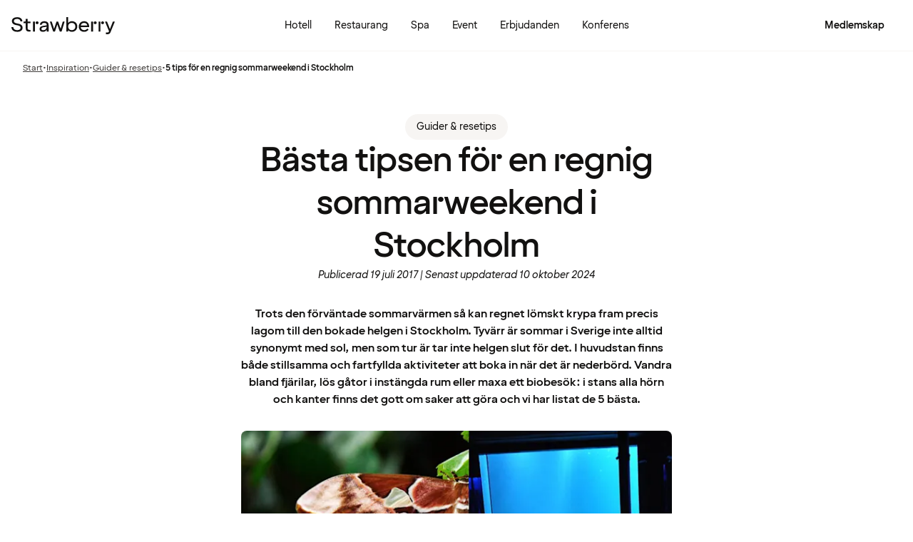

--- FILE ---
content_type: text/html; charset=UTF-8
request_url: https://www.strawberry.se/blog/guider/tipsen-for-regnig-sommarweekend-i-stockholm/
body_size: 47915
content:
<!DOCTYPE html><html lang="sv">
    <head>
        <meta charset="UTF-8" />
        <meta property="og:title" content="5 tips för en regnig sommarweekend i Stockholm"/><meta property="og:description" content="Här är 5 tips på både lugna och mer fartfyllda aktiviteter, perfekta för regniga sommardagar, i Stockholm. Läs mer här och spara tipsen!"/><meta property="og:image" content="https://images.ctfassets.net/nwbqij9m1jag/2RSnvFnUY8iqE2QAiUik2I/7f30a0ec2c214d4e3b7f41332bf20ad2/rainy-days-in-stockholm.jpg"/><meta property="og:url" content="https://www.strawberry.se/blog/guider/tipsen-for-regnig-sommarweekend-i-stockholm/"/><meta property="og:type" content="article"/><meta property="fb:app_id" content="317631111969789"/><meta name="twitter:card" content="summary_large_image"/><meta name="twitter:image:alt" content="Regniga dagar i Stockholm"/><meta name="twitter:site" content="@Nordic_Choice"/><link rel="canonical" href="https://www.strawberry.se/blog/guider/tipsen-for-regnig-sommarweekend-i-stockholm/"/><link rel="alternate" hreflang="da" href="https://www.strawberry.dk/blog/rejsetips/bedste-tips-til-en-regnvad-sommerweekend-i-stockholm/"/><link rel="alternate" hreflang="no" href="https://www.strawberry.no/blog/reisetips/regntung-sommer-stockholm/"/><link rel="alternate" hreflang="en" href="https://www.strawberryhotels.com/blog/travel-tips/5-top-tips-rainy-weekend-stockholm/"/><link rel="alternate" hreflang="fi" href="https://www.strawberry.fi/blog/oppaat-vinkit/kesaviikonloppuun-tukholmassa/"/><link rel="alternate" hreflang="sv" href="https://www.strawberry.se/blog/guider/tipsen-for-regnig-sommarweekend-i-stockholm/"/><script type="application/json+jd">{"@context":"https://schema.org","@type":"BlogPosting","publisher":{"@type":"Organization","name":"Strawberry","logo":{"@type":"ImageObject","url":"/icons/app-icons/AppIcon.png"}},"mainEntityOfPage":"https://www.strawberry.se/blog/guider/tipsen-for-regnig-sommarweekend-i-stockholm/","author":"Strawberry","datePublished":"19 juli 2017","url":"/blog/guider/tipsen-for-regnig-sommarweekend-i-stockholm/","image":"https://images.ctfassets.net/nwbqij9m1jag/2RSnvFnUY8iqE2QAiUik2I/7f30a0ec2c214d4e3b7f41332bf20ad2/rainy-days-in-stockholm.jpg","headline":"Bästa tipsen för en regnig sommarweekend i Stockholm","description":"Här är 5 tips på både lugna och mer fartfyllda aktiviteter, perfekta för regniga sommardagar, i Stockholm. Läs mer här och spara tipsen!","dateModified":"10 oktober 2024"}</script><meta name="viewport" content="width=device-width, initial-scale=1.0"/><script type="application/json+jd">{"@context":"https://schema.org","@type":"BreadcrumbList","itemListElement":[{"@type":"ListItem","position":1,"item":{"@id":"https://www.strawberry.se/","name":"Strawberry"}},{"@type":"ListItem","position":2,"item":{"@id":"https://www.strawberry.se/blog/","name":"Inspiration"}},{"@type":"ListItem","position":3,"item":{"@id":"https://www.strawberry.se/blog/guider/","name":"Guider & resetips"}},{"@type":"ListItem","position":4,"item":{"@id":"https://www.strawberry.se/blog/guider/tipsen-for-regnig-sommarweekend-i-stockholm/","name":"5 tips för en regnig sommarweekend i Stockholm"}}]}</script><title>5 tips för en regnig sommarweekend i Stockholm | Strawberry</title><meta name="description" content="Här är 5 tips på både lugna och mer fartfyllda aktiviteter, perfekta för regniga sommardagar, i Stockholm. Läs mer här och spara tipsen!"/>
        <link rel="icon" href="/icons/favicon.ico" type="image/x-icon" />
        <link rel="apple-touch-icon" href="/icons/app-icons/strawberry_apple_icon.png" />
        <link rel="apple-touch-icon-precomposed" href="/icons/app-icons/strawberry_apple_icon-precomposed.png" />
        <link rel="apple-touch-icon" sizes="57x57" href="/icons/app-icons/strawberry_apple_icon_57.png" />
        <link rel="apple-touch-icon" sizes="72x72" href="/icons/app-icons/strawberry_apple_icon_72.png" />
        <link rel="apple-touch-icon" sizes="76x76" href="/icons/app-icons/strawberry_apple_icon_76.png" />
        <link rel="apple-touch-icon" sizes="114x114" href="/icons/app-icons/strawberry_apple_icon_114.png" />
        <link rel="apple-touch-icon" sizes="120x120" href="/icons/app-icons/strawberry_apple_icon_120.png">
        <link rel="apple-touch-icon-precomposed" sizes="120x120" href="/icons/app-icons/strawberry_apple_icon-precomposed_120.png">
        <link rel="apple-touch-icon" sizes="144x144" href="/icons/app-icons/strawberry_apple_icon_144.png" />
        <link rel="apple-touch-icon-precomposed" sizes="144x144" href="/icons/app-icons/strawberry_apple_icon-precomposed_144.png" />
        <link rel="apple-touch-icon" sizes="152x152" href="/icons/app-icons/strawberry_apple_icon_152.png" />
        <link rel="apple-touch-icon-precomposed" sizes="152x152" href="/icons/app-icons/strawberry_apple_icon-precomposed_152.png" />
        <link rel="apple-touch-icon" sizes="180x180" href="/icons/app-icons/strawberry_apple_icon_180.png" />
        <link rel="apple-touch-icon" sizes="192x192" href="/icons/app-icons/strawberry_apple_icon_192.png" />
        <style nonce="amarMZpWtUjXRtWIXi9q5g==">
        @font-face {
            font-family: 'SpennLogo';
            src: url('/@explore/1.3.216/fonts/SpennLogo-Regular.ttf') format('truetype');
            font-weight: normal;
            font-style: normal;
        }
        </style>
        <link rel="stylesheet" href="https://design-system.webprod.eberry.digital/1.6.7/dist/index.min.css" />
        <link rel="stylesheet" href="/@explore/1.3.216/css/main.css?v=1.3.216" />
        <link rel="canonical" href="https://www.strawberry.se/blog/guider/tipsen-for-regnig-sommarweekend-i-stockholm/" />
        <script nonce="amarMZpWtUjXRtWIXi9q5g==">
        if (window.trustedTypes && window.trustedTypes.createPolicy) {
            window.trustedTypes.createPolicy('default', {
            createHTML: string => string,
            createScriptURL: string => string,
            createScript: string => string,
            });
        }</script>
        <script nonce="amarMZpWtUjXRtWIXi9q5g==">
        (function(w,d,s,l,i){w[l]=w[l]||[];w[l].push({'gtm.start':
        new Date().getTime(),event:'gtm.js'});var f=d.getElementsByTagName(s)[0],
        j=d.createElement(s),dl=l!='dataLayer'?'&l='+l:'';j.async=true;j.src=
        'https://www.googletagmanager.com/gtm.js?id='+i+dl;f.parentNode.insertBefore(j,f);
        })(window,document,'script','dataLayer', 'GTM-MDVQDL2');
        </script>
      <style>.css-yzoe38{position:absolute;width:1px;height:1px;margin:-1px;padding:0;overflow:hidden;clip:rect(0, 0, 0, 0);border:0;}.css-ecwttw{display:-webkit-inline-box;display:-webkit-inline-flex;display:-ms-inline-flexbox;display:inline-flex;background:transparent;vertical-align:middle;}.css-k42spq{background-color:#FFFFFF;position:relative;}.css-k42spq::before{content:"";position:absolute;top:0;right:0;bottom:0;left:0;background-color:transparent;-webkit-transition:background-color 400ms ease-out;transition:background-color 400ms ease-out;border-radius:inherit;cursor:pointer;pointer-events:none;}.css-k42spq:hover::before{background-color:rgba(18,17,16,0.05);}.css-k42spq:active::before{background-color:rgba(18,17,16,0.08);}@-webkit-keyframes animation-gpu703{from{-webkit-transform:rotate(0deg);-moz-transform:rotate(0deg);-ms-transform:rotate(0deg);transform:rotate(0deg);}to{-webkit-transform:rotate(360deg);-moz-transform:rotate(360deg);-ms-transform:rotate(360deg);transform:rotate(360deg);}}@keyframes animation-gpu703{from{-webkit-transform:rotate(0deg);-moz-transform:rotate(0deg);-ms-transform:rotate(0deg);transform:rotate(0deg);}to{-webkit-transform:rotate(360deg);-moz-transform:rotate(360deg);-ms-transform:rotate(360deg);transform:rotate(360deg);}}.css-xv9mz{visibility:visible;}.css-xv9mz.is-loading{visibility:hidden;}.css-12e7zfq{font-family:var(--strawberry-sans-text);font-size:1rem;font-weight:700;line-height:1.5rem;letter-spacing:0;}.css-ecrqbi{font-family:var(--strawberry-sans-text);font-size:0.875rem;font-weight:400;line-height:1.25rem;letter-spacing:0;}.css-70qvj9{display:-webkit-box;display:-webkit-flex;display:-ms-flexbox;display:flex;-webkit-align-items:center;-webkit-box-align:center;-ms-flex-align:center;align-items:center;}.css-bi9hty{display:-webkit-box;display:-webkit-flex;display:-ms-flexbox;display:flex;-webkit-flex-direction:column;-ms-flex-direction:column;flex-direction:column;gap:0.25rem;-webkit-align-self:stretch;-ms-flex-item-align:stretch;align-self:stretch;}.css-gsowru{font-family:var(--strawberry-sans-text);font-size:1rem;font-weight:400;line-height:1.5rem;letter-spacing:0;color:#121110;display:-webkit-box;display:-webkit-flex;display:-ms-flexbox;display:flex;-webkit-align-items:center;-webkit-box-align:center;-ms-flex-align:center;align-items:center;padding:0.5rem 0;gap:0.75rem;cursor:pointer;}.css-gsowru input[type="checkbox"]{-webkit-appearance:none;-moz-appearance:none;-ms-appearance:none;appearance:none;margin:0;width:1.125rem;height:1.125rem;-webkit-flex-shrink:0;-ms-flex-negative:0;flex-shrink:0;border-radius:0.25rem;border:2px solid #403D3B;background:#FFFFFF;margin-bottom:0.125rem;}.css-gsowru input[type="checkbox"]:checked{border:2px solid #5A0032;background:#5A0032;}.css-1g8fsvo{position:relative;height:1.5rem;width:1.5rem;display:-webkit-box;display:-webkit-flex;display:-ms-flexbox;display:flex;-webkit-align-items:center;-webkit-box-align:center;-ms-flex-align:center;align-items:center;-webkit-box-pack:center;-ms-flex-pack:center;-webkit-justify-content:center;justify-content:center;}.css-qodox{font-family:var(--strawberry-sans-text);font-size:0.75rem;font-weight:400;line-height:0.875rem;letter-spacing:0;color:#121110;display:-webkit-box;display:-webkit-flex;display:-ms-flexbox;display:flex;gap:0.25rem;padding-inline:0.25rem;text-align:left;}.css-1v0j7p4{position:relative;display:-webkit-box;display:-webkit-flex;display:-ms-flexbox;display:flex;-webkit-flex-direction:column;-ms-flex-direction:column;flex-direction:column;gap:0.25rem;}.css-15jxm6k{font-family:Roboto-Regular;font-size:0.75rem;line-height:1rem;color:#74706D;text-align:center;white-space:normal;}.css-15jxm6k a{color:inherit;-webkit-text-decoration:underline;text-decoration:underline;}.css-1o8t5bc{display:-webkit-box;display:-webkit-flex;display:-ms-flexbox;display:flex;-webkit-flex-direction:column;-ms-flex-direction:column;flex-direction:column;-webkit-box-pack:center;-ms-flex-pack:center;-webkit-justify-content:center;justify-content:center;-webkit-align-items:center;-webkit-box-align:center;-ms-flex-align:center;align-items:center;gap:1.5rem;margin-bottom:1.5rem;padding:1rem;background-color:#F7F5F3;border-radius:2rem;}.css-n94ycb{display:-webkit-box;display:-webkit-flex;display:-ms-flexbox;display:flex;-webkit-flex-direction:column;-ms-flex-direction:column;flex-direction:column;-webkit-align-items:center;-webkit-box-align:center;-ms-flex-align:center;align-items:center;justify-items:center;gap:0.5rem;white-space:normal;text-align:center;}.css-n94ycb h3{font-weight:700;}.css-n94ycb p{font-size:0.875rem;}.css-geg32f{display:-webkit-box;display:-webkit-flex;display:-ms-flexbox;display:flex;-webkit-box-pack:space-around;-ms-flex-pack:space-around;-webkit-justify-content:space-around;justify-content:space-around;-webkit-align-items:center;-webkit-box-align:center;-ms-flex-align:center;align-items:center;width:100%;}.css-1ynukcf{display:-webkit-box;display:-webkit-flex;display:-ms-flexbox;display:flex;-webkit-flex-direction:column;-ms-flex-direction:column;flex-direction:column;-webkit-align-items:center;-webkit-box-align:center;-ms-flex-align:center;align-items:center;}.css-1ynukcf span{font-size:0.875rem;line-height:1.5rem;}.css-d3le45{display:-webkit-box;display:-webkit-flex;display:-ms-flexbox;display:flex;-webkit-flex-direction:column;-ms-flex-direction:column;flex-direction:column;gap:1.5rem;padding-bottom:1.5rem;}.css-jy9zvc{display:-webkit-box;display:-webkit-flex;display:-ms-flexbox;display:flex;-webkit-box-pack:justify;-webkit-justify-content:space-between;justify-content:space-between;-webkit-box-flex-wrap:wrap;-webkit-flex-wrap:wrap;-ms-flex-wrap:wrap;flex-wrap:wrap;gap:0.5rem;}.css-1e17ois{font-family:var(--strawberry-sans-display);font-size:1.5rem;font-weight:500;line-height:2rem;letter-spacing:0;padding-bottom:1.5rem;text-align:center;}@media (min-width: 45rem){.css-1e17ois{font-family:var(--strawberry-sans-display);font-size:2rem;font-weight:500;line-height:2.5rem;letter-spacing:0;padding-bottom:2rem;}}@-webkit-keyframes animation-15eb8q2{from{-webkit-transform:translateY(100%);-moz-transform:translateY(100%);-ms-transform:translateY(100%);transform:translateY(100%);}to{-webkit-transform:translateY(0%);-moz-transform:translateY(0%);-ms-transform:translateY(0%);transform:translateY(0%);}}@keyframes animation-15eb8q2{from{-webkit-transform:translateY(100%);-moz-transform:translateY(100%);-ms-transform:translateY(100%);transform:translateY(100%);}to{-webkit-transform:translateY(0%);-moz-transform:translateY(0%);-ms-transform:translateY(0%);transform:translateY(0%);}}@-webkit-keyframes animation-98rtj8{from{-webkit-transform:translateY(0%);-moz-transform:translateY(0%);-ms-transform:translateY(0%);transform:translateY(0%);}to{-webkit-transform:translateY(100%);-moz-transform:translateY(100%);-ms-transform:translateY(100%);transform:translateY(100%);}}@keyframes animation-98rtj8{from{-webkit-transform:translateY(0%);-moz-transform:translateY(0%);-ms-transform:translateY(0%);transform:translateY(0%);}to{-webkit-transform:translateY(100%);-moz-transform:translateY(100%);-ms-transform:translateY(100%);transform:translateY(100%);}}@-webkit-keyframes animation-nw9qul{from{opacity:0;}to{opacity:1;}}@keyframes animation-nw9qul{from{opacity:0;}to{opacity:1;}}@-webkit-keyframes animation-1s12gfi{from{opacity:1;}to{opacity:0;}}@keyframes animation-1s12gfi{from{opacity:1;}to{opacity:0;}}@-webkit-keyframes animation-16hiiqf{from{opacity:0;}to{opacity:1;}}@keyframes animation-16hiiqf{from{opacity:0;}to{opacity:1;}}@-webkit-keyframes animation-w5phax{from{opacity:0;}to{opacity:1;}}@keyframes animation-w5phax{from{opacity:0;}to{opacity:1;}}.css-1s5u4th-modal{display:-webkit-box;display:-webkit-flex;display:-ms-flexbox;display:flex;-webkit-flex-direction:column;-ms-flex-direction:column;flex-direction:column;background-color:#FFFFFF;box-shadow:0 0 0.25rem 0 rgba(0, 0, 0, 0.15);height:100%;line-height:1.5;width:100vw;right:0;font-size:1rem;}@media (min-width: 52.5rem){.css-1s5u4th-modal{max-height:calc(100vh - (100px + 1rem));margin-top:0.8rem;border-radius:0.5rem;height:-webkit-max-content;height:-moz-max-content;height:max-content;max-width:none;overflow-y:auto;width:25rem;}}.css-n1y1gt-modalHeader{margin-bottom:0;display:-webkit-box;display:-webkit-flex;display:-ms-flexbox;display:flex;position:relative;padding:1.25rem;border-bottom-width:1px;border-bottom-style:solid;border-color:#D8D4D0;}@media (min-width: 52.5rem){.css-n1y1gt-modalHeader{display:none;}}.css-1bx8jg3{font-family:var(--strawberry-sans-display);font-size:1.25rem;font-weight:500;line-height:1.5rem;letter-spacing:0;width:100%;}.css-74w2qs-modalBody{height:100%;padding:1.5rem;overflow-y:auto;scrollbar-color:#D8D4D0 transparent;scrollbar-width:thin;}.css-74w2qs-modalBody::-webkit-scrollbar{width:0.5rem;}.css-74w2qs-modalBody::-webkit-scrollbar-track{background-color:transparent;}.css-74w2qs-modalBody::-webkit-scrollbar-thumb{border-radius:0.5rem;background-color:#D8D4D0;}@media (min-width: 52.5rem){.css-1k7pbcl{position:relative;}}.css-tezzan{font-family:var(--strawberry-sans-text);font-size:0.875rem;font-weight:400;line-height:1.25rem;letter-spacing:0;color:#121110;}@-webkit-keyframes animation-prb29x{from{opacity:0;}to{opacity:1;}}@keyframes animation-prb29x{from{opacity:0;}to{opacity:1;}}.css-45ipp5{display:-webkit-box;display:-webkit-flex;display:-ms-flexbox;display:flex;background-color:transparent;border:none;padding:0 0 0 0.5rem;color:#121110;}@media (min-width: 68.75rem){.css-45ipp5{display:none;}}.css-45ipp5:hover{cursor:pointer;}.css-11pmdn9{position:-webkit-sticky;position:sticky;height:4rem;width:100%;top:0;z-index:4;-webkit-transition:top 0.3s;transition:top 0.3s;white-space:nowrap;background-color:#FFFFFF;border-bottom:1px solid #F7F5F3;}@media (min-width: 37.5rem){.css-11pmdn9{height:4.5rem;}}.css-11pmdn9.hidden{top:-4rem;}@media (min-width: 37.5rem){.css-11pmdn9.hidden{top:-4.5rem;}}.css-m44j3j{font-size:0.875rem;display:-webkit-box;display:-webkit-flex;display:-ms-flexbox;display:flex;height:4rem;-webkit-box-pack:justify;-webkit-justify-content:space-between;justify-content:space-between;-webkit-align-items:center;-webkit-box-align:center;-ms-flex-align:center;align-items:center;padding:0 1rem;}.css-m44j3j .login-modal{right:0;}@media (min-width: 37.5rem){.css-m44j3j{height:4.5rem;}}.css-15c13yl{height:100%;display:-webkit-box;display:-webkit-flex;display:-ms-flexbox;display:flex;-webkit-align-items:center;-webkit-box-align:center;-ms-flex-align:center;align-items:center;}.css-112obrn{outline-offset:-2px;}.css-112obrn:focus-visible>svg{border:none;outline:2px solid #121110;height:100%;}.css-9s4ob9{padding-right:0.75rem;min-width:0;-webkit-flex-shrink:1;-ms-flex-negative:1;flex-shrink:1;width:auto;display:-webkit-box;display:-webkit-flex;display:-ms-flexbox;display:flex;-webkit-align-items:center;-webkit-box-align:center;-ms-flex-align:center;align-items:center;}@media (min-width: 52.5rem){.css-9s4ob9{width:16rem;}}.css-1mo77ig{display:-webkit-box;display:-webkit-flex;display:-ms-flexbox;display:flex;gap:0.3rem;-webkit-align-items:center;-webkit-box-align:center;-ms-flex-align:center;align-items:center;}.css-jup114{font-family:var(--strawberry-sans-text);font-size:1rem;font-weight:700;line-height:1.5rem;letter-spacing:0;color:#121110;}.css-1e20dwo{margin:1rem 0;}.css-1e20dwo:last-child{margin-bottom:0;}.css-gdx34n{font-family:var(--strawberry-sans-text);font-size:1rem;font-weight:400;line-height:1.5rem;letter-spacing:0;-webkit-text-decoration:none;text-decoration:none;color:#121110;}.css-icb1op-dropdown-content{display:-webkit-box;display:-webkit-flex;display:-ms-flexbox;display:flex;-webkit-box-pack:justify;-webkit-justify-content:space-between;justify-content:space-between;-webkit-align-items:center;-webkit-box-align:center;-ms-flex-align:center;align-items:center;pointer-events:none;gap:0.5rem;position:relative;z-index:1;}.css-1wz0bw-default-title{font-family:var(--strawberry-sans-text);font-size:0.875rem;font-weight:700;line-height:1.25rem;letter-spacing:0;color:#121110;}.css-xr06sa{position:absolute;left:-9999px;visibility:hidden;}.css-1vbkpbc-footerContainer{display:-webkit-box;display:-webkit-flex;display:-ms-flexbox;display:flex;-webkit-box-pack:center;-ms-flex-pack:center;-webkit-justify-content:center;justify-content:center;-webkit-align-items:center;-webkit-box-align:center;-ms-flex-align:center;align-items:center;border-top:1px solid #D8D4D0;background-color:#F7F5F3;}.css-bb9t8o-footerWrapper{display:-webkit-box;display:-webkit-flex;display:-ms-flexbox;display:flex;-webkit-flex-direction:column;-ms-flex-direction:column;flex-direction:column;-webkit-box-pack:space-around;-ms-flex-pack:space-around;-webkit-justify-content:space-around;justify-content:space-around;gap:2rem;padding:2.5rem 0 2rem;}@media (min-width: 52.5rem){.css-bb9t8o-footerWrapper{gap:3.5rem;padding:3rem 0 2rem;}}.css-1n3zds-desktopNavSection{width:100%;gap:1.5rem;padding:0 1rem;display:-webkit-box;display:-webkit-flex;display:-ms-flexbox;display:flex;-webkit-flex-direction:column;-ms-flex-direction:column;flex-direction:column;}.css-1n3zds-desktopNavSection h3{font-family:var(--strawberry-sans-text);font-size:1.25rem;font-weight:700;line-height:1.75rem;letter-spacing:0;}.css-1n3zds-desktopNavSection ul{display:-webkit-box;display:-webkit-flex;display:-ms-flexbox;display:flex;width:100%;-webkit-flex-direction:column;-ms-flex-direction:column;flex-direction:column;gap:0.5rem;}.css-1n3zds-desktopNavSection ul li{list-style:none;}.css-1n3zds-desktopNavSection ul li a{-webkit-text-decoration:none;text-decoration:none;line-height:1.5rem;}.css-ppnqck-footerSub{display:-webkit-box;display:-webkit-flex;display:-ms-flexbox;display:flex;-webkit-flex-direction:column;-ms-flex-direction:column;flex-direction:column;-webkit-box-pack:justify;-webkit-justify-content:space-between;justify-content:space-between;-webkit-align-items:center;-webkit-box-align:center;-ms-flex-align:center;align-items:center;padding:1rem 0 2rem;gap:2.625rem;}@media (min-width: 37.5rem){.css-ppnqck-footerSub{-webkit-flex-direction:row;-ms-flex-direction:row;flex-direction:row;padding:1rem 2rem;}}@media (min-width: 52.5rem){.css-ppnqck-footerSub{-webkit-flex-direction:row;-ms-flex-direction:row;flex-direction:row;-webkit-align-items:unset;-webkit-box-align:unset;-ms-flex-align:unset;align-items:unset;padding:0 1rem;}}.css-1nefyvw{display:-webkit-box;display:-webkit-flex;display:-ms-flexbox;display:flex;-webkit-flex-direction:column;-ms-flex-direction:column;flex-direction:column;-webkit-box-pack:center;-ms-flex-pack:center;-webkit-justify-content:center;justify-content:center;-webkit-align-content:center;-ms-flex-line-pack:center;align-content:center;gap:1.5rem;text-align:center;}.css-1547cfm{display:-webkit-box;display:-webkit-flex;display:-ms-flexbox;display:flex;-webkit-flex-direction:column;-ms-flex-direction:column;flex-direction:column;-webkit-box-pack:center;-ms-flex-pack:center;-webkit-justify-content:center;justify-content:center;-webkit-align-items:center;-webkit-box-align:center;-ms-flex-align:center;align-items:center;gap:.875rem;}@media (min-width: 45rem){.css-1547cfm{-webkit-align-items:flex-end;-webkit-box-align:flex-end;-ms-flex-align:flex-end;align-items:flex-end;}}.css-1547cfm img{width:7rem;}.css-1547cfm p{font-size:.875rem;}.css-gajuu4-bottom-footer-section{padding:1.5rem 1rem;background-color:#F7F5F3;border-top:1px solid #D8D4D0;display:-webkit-box;display:-webkit-flex;display:-ms-flexbox;display:flex;-webkit-box-pack:center;-ms-flex-pack:center;-webkit-justify-content:center;justify-content:center;}@media (min-width: 37.5rem){.css-gajuu4-bottom-footer-section{padding:1.5rem 1rem;}}.css-1fsgg7z{width:80rem;display:-webkit-box;display:-webkit-flex;display:-ms-flexbox;display:flex;-webkit-flex-direction:column-reverse;-ms-flex-direction:column-reverse;flex-direction:column-reverse;gap:1rem;}@media (min-width: 22rem){.css-1fsgg7z{padding:0 1rem;-webkit-flex-direction:row;-ms-flex-direction:row;flex-direction:row;-webkit-box-pack:justify;-webkit-justify-content:space-between;justify-content:space-between;-webkit-align-items:center;-webkit-box-align:center;-ms-flex-align:center;align-items:center;}}.css-czz177{display:-webkit-box;display:-webkit-flex;display:-ms-flexbox;display:flex;gap:1.5rem;}.css-czz177 a:link,.css-czz177 a:visited{display:-webkit-box;display:-webkit-flex;display:-ms-flexbox;display:flex;-webkit-align-items:center;-webkit-box-align:center;-ms-flex-align:center;align-items:center;-webkit-text-decoration:none;text-decoration:none;color:#121110;}.css-tw4vmx{position:relative;z-index:2;}.css-2fegrg{display:-webkit-box;display:-webkit-flex;display:-ms-flexbox;display:flex;-webkit-align-items:center;-webkit-box-align:center;-ms-flex-align:center;align-items:center;-webkit-box-pack:start;-ms-flex-pack:start;-webkit-justify-content:start;justify-content:start;gap:0.75rem;padding:1rem;list-style:none;}.css-2fegrg li{display:none;}@media (min-width: 45rem){.css-2fegrg li{display:-webkit-box;display:-webkit-flex;display:-ms-flexbox;display:flex;}}.css-2fegrg li:nth-last-child(3){display:-webkit-box;display:-webkit-flex;display:-ms-flexbox;display:flex;}.css-marpva{font-family:var(--strawberry-sans-text);font-size:0.75rem;font-weight:400;line-height:1rem;letter-spacing:0;color:#403D3B;display:none;}@media (min-width: 45rem){.css-marpva{display:block;}}.css-ekwgh3-content-container{position:relative;height:100%;overflow:hidden;}.css-ekwgh3-content-container:hover .scroll-button{visibility:visible;opacity:1;}.css-ekwgh3-content-container:hover .scroll-button span{width:2.5rem;height:2.5rem;}.css-xau7cw-horizontal-wrapper>*:first-child{overflow-y:hidden;white-space:nowrap;scrollbar-width:none;}.css-xau7cw-horizontal-wrapper>*:first-child::-webkit-scrollbar{display:none;}.css-xau7cw-horizontal-wrapper>*:first-child::-webkit-scrollbar-thumb{display:none;}.css-m1fyp5-horizontal-bar{position:relative;bottom:0;left:0;height:0.25rem;width:100%;background-color:#1211100D;border-radius:1rem;}.css-n3zxgp{font-family:var(--strawberry-sans-display);font-size:1.5rem;font-weight:500;line-height:2rem;letter-spacing:0;}@media (min-width: 52.5rem){.css-n3zxgp{font-family:var(--strawberry-sans-display);font-size:2rem;font-weight:500;line-height:2.5rem;letter-spacing:0;}}.css-1ck42t8-markdownText{padding:2rem 1rem;}.css-a0caow-markdownText_container{display:-webkit-box;display:-webkit-flex;display:-ms-flexbox;display:flex;-webkit-box-pack:center;-ms-flex-pack:center;-webkit-justify-content:center;justify-content:center;}.css-1mdaly9-markdownText_body{max-width:50rem;}.css-1k4why6{max-width:52rem;margin:0 1rem 2rem 1rem;}@media (min-width: 52.5rem){.css-1k4why6{padding:1.5rem 0 6rem 0;margin:0 auto;}}.css-c6wl70{text-align:center;display:-webkit-box;display:-webkit-flex;display:-ms-flexbox;display:flex;-webkit-flex-direction:column;-ms-flex-direction:column;flex-direction:column;gap:1rem;margin-top:1rem;}.css-1jk7w5w{font-family:var(--strawberry-sans-display);font-size:2rem;font-weight:500;line-height:2.5rem;letter-spacing:0;max-width:37.75rem;margin-bottom:1rem;text-align:center;margin:0rem auto 0rem auto;}@media (min-width: 52.5rem){.css-1jk7w5w{font-family:var(--strawberry-sans-display);font-size:3rem;font-weight:500;line-height:3.75rem;letter-spacing:0;}}.css-xx4qrn{font-family:var(--strawberry-sans-text);font-size:1rem;font-weight:700;line-height:1.5rem;letter-spacing:0;text-align:center;padding:1.5rem 0;}@media (min-width: 52.5rem){.css-xx4qrn{padding:2rem 0;}}.css-1e876j2 a{-webkit-text-decoration:inherit;text-decoration:inherit;}.css-8c0jhb{padding-bottom:1rem;}.css-8c0jhb img{border-radius:0.5rem;width:100%;}.css-8c0jhb figcaption{font-family:var(--strawberry-sans-text);font-size:0.75rem;font-weight:400;line-height:1rem;letter-spacing:0;padding-top:0.5rem;font-style:italic;}.css-1i3cx29{max-width:37.75rem;margin:0 auto;}.css-1xnmvez section{padding:2rem 0rem;}.css-9fhjfp{text-align:center;display:-webkit-box;display:-webkit-flex;display:-ms-flexbox;display:flex;-webkit-flex-direction:column;-ms-flex-direction:column;flex-direction:column;margin:2rem 1rem 0rem 1rem;gap:1rem;}@media (min-width: 52.5rem){.css-9fhjfp{margin:4rem 1rem 0rem 1rem;}}.css-134u7by{display:-webkit-box;display:-webkit-flex;display:-ms-flexbox;display:flex;-webkit-box-pack:center;-ms-flex-pack:center;-webkit-justify-content:center;justify-content:center;gap:1rem;-webkit-box-flex-wrap:wrap;-webkit-flex-wrap:wrap;-ms-flex-wrap:wrap;flex-wrap:wrap;}.css-1bezrox{font-family:var(--strawberry-sans-text);font-size:0.75rem;font-weight:400;line-height:1rem;letter-spacing:0;text-align:center;display:block;font-style:italic;}@media (min-width: 52.5rem){.css-1bezrox{font-family:var(--strawberry-sans-text);font-size:0.875rem;font-weight:400;line-height:1.25rem;letter-spacing:0;display:inline-block;font-size:0.875rem;line-height:1.25rem;}}.css-6v43tj{display:block;}@media (min-width: 52.5rem){.css-6v43tj{display:inline-block;}.css-6v43tj::before{content:'|';margin:0 0.2rem;}}.css-1prgyke{font-family:var(--strawberry-sans-display);font-size:1.5rem;font-weight:500;line-height:2rem;letter-spacing:0;padding-bottom:2rem;}@media (min-width: 52.5rem){.css-1prgyke{font-family:var(--strawberry-sans-display);font-size:2rem;font-weight:500;line-height:2.5rem;letter-spacing:0;}}.css-1g1a72s{padding:0rem 1rem 6rem 1rem;}.css-1x3rw69{width:100%;max-width:80rem;padding:0 1rem;margin:0 auto;}.destination-search .search-list{padding:1.5rem 1rem;}@media(min-width: 52.5rem){.destination-search .search-list{padding:1rem;}}.destination-search .search-list .search-hit{width:100%;display:grid;grid-template-columns:1.5rem 1fr 1.5rem;gap:1rem;padding:.5rem 1rem;-webkit-text-decoration:none;text-decoration:none;}.destination-search .search-list .search-hit.hotel{grid-template-columns:1.5rem 1fr;}.destination-search .search-list .search-hit:focus{background:var(--strawberry-warmgray-1);border-radius:.5rem;}.destination-search .search-list .content{pointer-events:none;}.destination-search .search-list .sds-icon{-webkit-align-self:center;-ms-flex-item-align:center;align-self:center;pointer-events:none;}.destination-search .search-list .hit-heading{font-size:.875rem;line-height:1.25rem;font-weight:bold;pointer-events:none;}.destination-search .search-list .hit-label{font-size:.75rem;line-height:1rem;color:var(--strawberry-warmgray-3);pointer-events:none;}.destination-search .search-list .hotel-count{border:1px solid #5a0032;border-radius:999px;width:1.5rem;height:1.5rem;padding-top:.125rem;font-size:.75rem;text-align:center;-webkit-align-self:center;-ms-flex-item-align:center;align-self:center;color:#5a0032;pointer-events:none;line-height:1.25rem;}.destination-search .search-list h3{font-family:var(--strawberry-sans-display);font-size:1.25rem;line-height:1.5rem;padding:1.5rem 0 1rem;pointer-events:none;}.search-bar{width:100%;margin:0 auto;padding:1rem 1rem 0 1rem;}@media(min-width: 52.5rem){.search-bar{padding:2rem 2rem 0 2rem;max-width:none;}}.search-bar .sds-c-input{width:100%;margin-bottom:1rem;}@media(min-width: 52.5rem){.search-bar .sds-c-input{margin:0;}}.search-bar .sds-c-input--md .sds-icon{top:unset;}@media(min-width: 52.5rem){.search-bar .search-bar-form{display:grid;grid-template-columns:4fr 4fr 4fr 1fr;gap:.5rem;}.search-bar .sds-c-input{position:relative;}.search-bar .sds-c-modal--dom-stationary,.search-bar .sds-c-popover{margin:1rem 0;left:50%;-webkit-transform:translateX(-50%);-moz-transform:translateX(-50%);-ms-transform:translateX(-50%);transform:translateX(-50%);}}.search-bar #rooms{display:-webkit-box;display:-webkit-flex;display:-ms-flexbox;display:flex;-webkit-flex-direction:column;-ms-flex-direction:column;flex-direction:column;-webkit-align-items:flex-start;-webkit-box-align:flex-start;-ms-flex-align:flex-start;align-items:flex-start;padding:1.5rem 1rem;gap:1.5rem;height:100%;}@media(min-width: 52.5rem){.search-bar #rooms{padding:1rem;height:unset;}}.search-bar #rooms .room{display:-webkit-box;display:-webkit-flex;display:-ms-flexbox;display:flex;-webkit-flex-direction:column;-ms-flex-direction:column;flex-direction:column;gap:1.5rem;width:100%;}.search-bar #rooms .room__title{font-size:1.25rem;font-weight:500;line-height:1.5rem;}.search-bar #rooms .room .section{display:-webkit-box;display:-webkit-flex;display:-ms-flexbox;display:flex;-webkit-flex-direction:column;-ms-flex-direction:column;flex-direction:column;gap:1.5rem;}.search-bar #rooms .room .section__info{display:-webkit-box;display:-webkit-flex;display:-ms-flexbox;display:flex;-webkit-box-pack:justify;-webkit-justify-content:space-between;justify-content:space-between;font-size:.875rem;}.search-bar #rooms .room .section__info-title{font-weight:bold;}.search-bar #rooms .room .child-select-wrapper{display:-webkit-box;display:-webkit-flex;display:-ms-flexbox;display:flex;-webkit-box-pack:justify;-webkit-justify-content:space-between;justify-content:space-between;gap:.5rem;-webkit-box-flex-wrap:wrap;-webkit-flex-wrap:wrap;-ms-flex-wrap:wrap;flex-wrap:wrap;}.search-bar #rooms .room .child-select-wrapper label{-webkit-box-flex:2;-webkit-flex-grow:2;-ms-flex-positive:2;flex-grow:2;-webkit-align-self:flex-start;-ms-flex-item-align:flex-start;align-self:flex-start;width:100%;font-size:.75rem;}.search-bar #rooms .room .child-select-wrapper select{-webkit-flex:1;-ms-flex:1;flex:1;width:100%;-webkit-align-self:flex-end;-ms-flex-item-align:flex-end;align-self:flex-end;height:3.5rem;font-size:.875rem;border-radius:12px;border:1px rgba(0,0,0,0) solid;font-family:var(--strawberry-sans-text);padding:12px 16px;background:#f7f5f3 no-repeat calc(100% - 1rem) url("/icons/chevron-down.svg");-webkit-appearance:none;-moz-appearance:none;-ms-appearance:none;appearance:none;}.search-bar #rooms .room .child-select-wrapper select.invalid{border-color:#c52924;}.search-bar #rooms .room .child-select-wrapper .invalid__helper-text{color:#c52924;font-weight:700;font-size:.75rem;line-height:1rem;-webkit-box-flex:2;-webkit-flex-grow:2;-ms-flex-positive:2;flex-grow:2;-webkit-align-self:flex-end;-ms-flex-item-align:flex-end;align-self:flex-end;width:100%;}.search-bar #rooms .limit-error{padding-bottom:1.5rem;}.search-bar #rooms .limit-error__content{border-radius:.875rem;padding:.75rem 1rem;background-color:var(--strawberry-warmgray-1);}.search-bar #rooms .room-action__remove,.search-bar #rooms .room-action__add{font-family:var(--strawberry-sans-text);font-size:.875rem;background:none;cursor:pointer;border:none;display:-webkit-box;display:-webkit-flex;display:-ms-flexbox;display:flex;-webkit-align-items:center;-webkit-box-align:center;-ms-flex-align:center;align-items:center;gap:.5rem;padding:unset;padding-bottom:1.5rem;}.search-bar #rooms .room-action__remove:disabled,.search-bar #rooms .room-action__remove:disabled .sds-icon,.search-bar #rooms .room-action__add:disabled,.search-bar #rooms .room-action__add:disabled .sds-icon{border-color:var(--strawberry-warmgray-2);color:rgba(var(--strawberry-warmgray-3), 0.5);pointer-events:none;}.search-bar #rooms .room-action__remove{-webkit-text-decoration:underline;text-decoration:underline;text-align:right;-webkit-box-pack:end;-ms-flex-pack:end;-webkit-justify-content:flex-end;justify-content:flex-end;}.destination-search .sds-c-popover__body{display:-webkit-box;display:-webkit-flex;display:-ms-flexbox;display:flex;-webkit-flex-direction:column;-ms-flex-direction:column;flex-direction:column;-webkit-align-items:flex-start;-webkit-box-align:flex-start;-ms-flex-align:flex-start;align-items:flex-start;padding:1.5rem 1rem;height:100%;}@media(min-width: 52.5rem){.destination-search .sds-c-popover__body{padding:1rem;height:unset;}}@media(min-width: 52.5rem){.destination-search .sds-c-button{display:block;}}.destination-search .no-results{padding:.5rem 1rem;margin-bottom:1rem;background-color:var(--strawberry-warmgray-1);border-radius:.5rem;display:-webkit-box;display:-webkit-flex;display:-ms-flexbox;display:flex;-webkit-align-items:center;-webkit-box-align:center;-ms-flex-align:center;align-items:center;gap:1rem;}.destination-search .no-results .icon{width:2rem;height:2rem;border-radius:99rem;background-color:#c52924;color:#fff;display:-webkit-box;display:-webkit-flex;display:-ms-flexbox;display:flex;-webkit-align-items:center;-webkit-box-align:center;-ms-flex-align:center;align-items:center;-webkit-box-pack:center;-ms-flex-pack:center;-webkit-justify-content:center;justify-content:center;}.destination-search .no-results .no-results-heading{font-family:var(--strawberry-sans-display);font-size:1rem;}.destination-search .no-results .no-results-text{font-family:var(--strawberry-sans-text);font-size:.875rem;}.destination-search .search-heading{padding:1.5rem 0 .75rem;font-family:var(--strawberry-sans-display);font-size:1.25rem;line-height:1.5rem;}.destination-search .search-hit{display:grid;grid-template-columns:1.5rem 1fr 1.5rem;gap:1rem;padding:.5rem 1rem;-webkit-text-decoration:none;text-decoration:none;}.destination-search .search-hit.hotel{grid-template-columns:1.5rem 1fr;}.destination-search .search-hit:focus{background:var(--strawberry-warmgray-1);border-radius:.5rem;}.destination-search .sds-icon{-webkit-align-self:center;-ms-flex-item-align:center;align-self:center;}.destination-search .hit-heading{font-size:.875rem;line-height:1.25rem;font-weight:bold;}.destination-search .hit-label{font-size:.75rem;line-height:1rem;color:var(--strawberry-warmgray-3);}.destination-search .hotel-count{border:1px solid #5a0032;border-radius:999px;width:1.5rem;height:1.5rem;padding-top:.125rem;font-size:.75rem;text-align:center;-webkit-align-self:center;-ms-flex-item-align:center;align-self:center;color:#5a0032;}.destination-search h3{font-family:var(--strawberry-sans-display);font-size:1.25rem;line-height:1.5rem;padding:1.5rem 0 1rem;}.css-1ahte1t{font-family:var(--strawberry-sans-text);font-size:1rem;font-weight:400;line-height:1.5rem;text-align:center;-webkit-text-decoration:underline;text-decoration:underline;display:-webkit-box;display:-webkit-flex;display:-ms-flexbox;display:flex;-webkit-box-pack:center;-ms-flex-pack:center;-webkit-justify-content:center;justify-content:center;-webkit-align-items:center;-webkit-box-align:center;-ms-flex-align:center;align-items:center;background-color:#1A1918;width:100%;margin:0;padding:0;-webkit-appearance:none;-moz-appearance:none;-ms-appearance:none;appearance:none;color:#FFFFFF;height:0rem;overflow:hidden;border:none;}.css-1ahte1t:hover{cursor:pointer;}.css-1ahte1t:focus{height:2.5rem;outline:none;}.css-h6ga9v{font-family:var(--strawberry-sans-text);font-size:1rem;font-weight:400;line-height:1.5rem;text-align:center;-webkit-text-decoration:underline;text-decoration:underline;display:-webkit-box;display:-webkit-flex;display:-ms-flexbox;display:flex;-webkit-box-pack:center;-ms-flex-pack:center;-webkit-justify-content:center;justify-content:center;-webkit-align-items:center;-webkit-box-align:center;-ms-flex-align:center;align-items:center;background-color:#1A1918;width:100%;margin:0;padding:0;-webkit-appearance:none;-moz-appearance:none;-ms-appearance:none;appearance:none;color:#FFFFFF;height:0rem;overflow:hidden;border:none;}.css-h6ga9v:hover{cursor:pointer;}.css-h6ga9v:focus{height:2.5rem;outline:none;}.css-h6ga9v:focus{-webkit-transition:height 300ms;transition:height 300ms;}.css-11v8dt8{font-weight:400;height:100%;-webkit-align-items:center;-webkit-box-align:center;-ms-flex-align:center;align-items:center;display:none;}.css-11v8dt8:hover{background-color:#F7F5F3;-webkit-text-decoration:none;text-decoration:none;}@media (min-width: 68.75rem){.css-11v8dt8{display:-webkit-box;display:-webkit-flex;display:-ms-flexbox;display:flex;padding:0 1rem 0 1rem;-webkit-text-decoration:none;text-decoration:none;color:#121110;}}.css-1jh70y4{height:100%;display:-webkit-box;display:-webkit-flex;display:-ms-flexbox;display:flex;-webkit-align-items:center;-webkit-box-align:center;-ms-flex-align:center;align-items:center;width:auto;}@media (min-width: 52.5rem){.css-1jh70y4{width:16rem;display:-webkit-box;display:-webkit-flex;display:-ms-flexbox;display:flex;-webkit-box-pack:end;-ms-flex-pack:end;-webkit-justify-content:flex-end;justify-content:flex-end;}}.css-rehn5c{font-weight:400;height:100%;-webkit-align-items:center;-webkit-box-align:center;-ms-flex-align:center;align-items:center;display:none;font-family:var(--strawberry-sans-text);font-size:0.875rem;font-weight:700;line-height:1.25rem;letter-spacing:0;margin-right:0.5rem;}.css-rehn5c:hover{background-color:#F7F5F3;-webkit-text-decoration:none;text-decoration:none;}@media (min-width: 68.75rem){.css-rehn5c{display:-webkit-box;display:-webkit-flex;display:-ms-flexbox;display:flex;padding:0 1rem 0 1rem;-webkit-text-decoration:none;text-decoration:none;color:#121110;}}.css-9tvov2{display:-webkit-inline-box;display:-webkit-inline-flex;display:-ms-inline-flexbox;display:inline-flex;background:transparent;vertical-align:middle;display:none;max-width:100%;}@media (min-width: 37.5rem){.css-9tvov2{display:block;}}.css-if16be{display:-webkit-inline-box;display:-webkit-inline-flex;display:-ms-inline-flexbox;display:inline-flex;background:transparent;vertical-align:middle;display:none;max-width:100%;}@media (max-width: calc(37.5rem - 1px)){.css-if16be{display:block;}}.css-1eu49j5-modalWrapper{position:fixed;inset:0;font-size:0;line-height:1;z-index:9999;pointer-events:auto;display:none;}@media (min-width: 52.5rem){.css-1eu49j5-modalWrapper{position:absolute;inset:auto;}}.css-16lkops{display:-webkit-inline-box;display:-webkit-inline-flex;display:-ms-inline-flexbox;display:inline-flex;box-sizing:border-box;-webkit-align-items:center;-webkit-box-align:center;-ms-flex-align:center;align-items:center;-webkit-text-decoration:none;text-decoration:none;-webkit-box-pack:center;-ms-flex-pack:center;-webkit-justify-content:center;justify-content:center;text-align:center;line-height:1.5rem;border-width:0.125rem;border-style:solid;font-family:var(--strawberry-sans-text);font-weight:700;color:#121110;white-space:nowrap;-webkit-transition:border-radius 0.4s ease-in-out;transition:border-radius 0.4s ease-in-out;text-overflow:ellipsis;overflow:hidden;max-width:100%;min-width:-webkit-fit-content;min-width:-moz-fit-content;min-width:fit-content;box-shadow:none;cursor:pointer;position:relative;border-radius:0.5rem;padding:calc(0.5rem - .125rem) 1rem;font-size:0.875rem;background-color:#FFD7D7;border-color:#FFD7D7;color:#5A0032;}@media (min-width: 45rem){.css-16lkops{border-radius:0.75rem;padding:calc(0.75rem  - .125rem) 1.25rem;font-size:1rem;}}.css-16lkops:hover,.css-16lkops:active{border-radius:1.6rem;}.css-16lkops:active{background:#F2C6CA;border-color:#F2C6CA;}.css-16lkops .icon>path{fill:#5A0032;}.css-16lkops:disabled{background-color:#F7F5F3;border-color:#F7F5F3;color:#8C8885;pointer-events:none;}.css-16lkops:disabled .icon>path{fill:#8C8885;}.css-16lkops.is-loading{pointer-events:none;}.css-neflyw{display:-webkit-inline-box;display:-webkit-inline-flex;display:-ms-inline-flexbox;display:inline-flex;background:transparent;vertical-align:middle;position:absolute;top:1rem;right:1rem;}.css-z3r5ox{--padding-inline:1rem;--border-width-base:1px;--border-width-focus:2px;position:relative;}.css-t7wal3{font-family:var(--strawberry-sans-text);font-size:1rem;font-weight:400;line-height:1.5rem;letter-spacing:0;color:#121110;display:inline-block;padding-inline:var(--padding-inline);width:100%;background:#F7F5F3;border-style:solid;border-width:var(--border-width-base);border-color:#74706D;height:3rem;padding-block:0.75rem;border-radius:0.75rem;}.css-t7wal3::-webkit-input-placeholder{color:#74706D;}.css-t7wal3::-moz-placeholder{color:#74706D;}.css-t7wal3:-ms-input-placeholder{color:#74706D;}.css-t7wal3::placeholder{color:#74706D;}.css-t7wal3:hover{border-color:#1A1918;}.css-t7wal3:focus{padding-inline:calc(var(--padding-inline) - var(--border-width-base));border-color:#1A1918;border-width:var(--border-width-focus);outline:none;}.css-t7wal3:disabled{color:#D8D4D0;border-color:#D8D4D0;}.css-t7wal3:disabled::-webkit-input-placeholder{color:#D8D4D0;}.css-t7wal3:disabled::-moz-placeholder{color:#D8D4D0;}.css-t7wal3:disabled:-ms-input-placeholder{color:#D8D4D0;}.css-t7wal3:disabled::placeholder{color:#D8D4D0;}.css-1y4avut{background-color:#F7F5F3;position:relative;border-radius:100%;padding:0.5rem;border:0;background-color:#F7F5F3;width:2.5rem;}.css-1y4avut::before{content:"";position:absolute;top:0;right:0;bottom:0;left:0;background-color:transparent;-webkit-transition:background-color 400ms ease-out;transition:background-color 400ms ease-out;border-radius:inherit;cursor:pointer;pointer-events:none;}.css-1y4avut:hover::before{background-color:rgba(18,17,16,0.05);}.css-1y4avut:active::before{background-color:rgba(18,17,16,0.08);}.css-1tjnbju{display:-webkit-box;display:-webkit-flex;display:-ms-flexbox;display:flex;-webkit-box-pack:center;-ms-flex-pack:center;-webkit-justify-content:center;justify-content:center;-webkit-align-items:center;-webkit-box-align:center;-ms-flex-align:center;align-items:center;width:2.75rem;height:2.75rem;background:none;border:0;cursor:pointer;position:absolute;top:50%;-webkit-transform:translateY(-50%);-moz-transform:translateY(-50%);-ms-transform:translateY(-50%);transform:translateY(-50%);z-index:1;height:1.5rem;right:1rem;right:0.5rem;}.css-120fiob{display:-webkit-inline-box;display:-webkit-inline-flex;display:-ms-inline-flexbox;display:inline-flex;background:transparent;vertical-align:middle;position:absolute;margin-left:-0.05rem;margin-bottom:0.25rem;display:none;}.css-mmsdjq{display:-webkit-inline-box;display:-webkit-inline-flex;display:-ms-inline-flexbox;display:inline-flex;box-sizing:border-box;-webkit-align-items:center;-webkit-box-align:center;-ms-flex-align:center;align-items:center;-webkit-text-decoration:none;text-decoration:none;-webkit-box-pack:center;-ms-flex-pack:center;-webkit-justify-content:center;justify-content:center;text-align:center;line-height:1.5rem;border-width:0.125rem;border-style:solid;font-family:var(--strawberry-sans-text);font-weight:700;color:#121110;white-space:nowrap;-webkit-transition:border-radius 0.4s ease-in-out;transition:border-radius 0.4s ease-in-out;text-overflow:ellipsis;overflow:hidden;max-width:100%;min-width:-webkit-fit-content;min-width:-moz-fit-content;min-width:fit-content;box-shadow:none;cursor:pointer;position:relative;background-color:transparent;border-color:transparent;-webkit-text-decoration:underline!important;text-decoration:underline!important;font-weight:400;border-radius:0.5rem;padding:calc(0.5rem - .125rem) 1rem;font-size:0.875rem;}.css-mmsdjq:hover{color:#5A0032;}.css-mmsdjq:hover .icon>path{fill:#5A0032;}.css-mmsdjq:active{color:#5A0032;background:#f2ebee;border-color:#f2ebee;}.css-mmsdjq:active .icon>path{fill:#5A0032;}.css-mmsdjq:disabled{color:#8C8885;pointer-events:none;}.css-mmsdjq:disabled .icon>path{fill:#8C8885;}.css-mmsdjq.is-loading{pointer-events:none;}.css-mmsdjq:hover,.css-mmsdjq:active{border-radius:1.3rem;}.css-1bqt23{display:-webkit-inline-box;display:-webkit-inline-flex;display:-ms-inline-flexbox;display:inline-flex;box-sizing:border-box;-webkit-align-items:center;-webkit-box-align:center;-ms-flex-align:center;align-items:center;-webkit-text-decoration:none;text-decoration:none;-webkit-box-pack:center;-ms-flex-pack:center;-webkit-justify-content:center;justify-content:center;text-align:center;line-height:1.5rem;border-width:0.125rem;border-style:solid;font-family:var(--strawberry-sans-text);font-weight:700;color:#121110;white-space:nowrap;-webkit-transition:border-radius 0.4s ease-in-out;transition:border-radius 0.4s ease-in-out;text-overflow:ellipsis;overflow:hidden;max-width:100%;min-width:-webkit-fit-content;min-width:-moz-fit-content;min-width:fit-content;box-shadow:none;cursor:pointer;position:relative;border-radius:0.75rem;padding:calc(0.75rem  - .125rem) 1.25rem;font-size:1rem;background-color:#FC5E58;border-color:#FC5E58;width:100%;}.css-1bqt23:hover,.css-1bqt23:active{border-radius:1.6rem;}.css-1bqt23:active{background:#e85651;border-color:#e85651;}.css-1bqt23:disabled{background-color:#F7F5F3;border-color:#F7F5F3;color:#8C8885;pointer-events:none;}.css-1bqt23:disabled .icon>path{fill:#8C8885;}.css-1bqt23.is-loading{pointer-events:none;}.css-6a25zc{display:-webkit-inline-box;display:-webkit-inline-flex;display:-ms-inline-flexbox;display:inline-flex;box-sizing:border-box;-webkit-align-items:center;-webkit-box-align:center;-ms-flex-align:center;align-items:center;-webkit-text-decoration:none;text-decoration:none;-webkit-box-pack:center;-ms-flex-pack:center;-webkit-justify-content:center;justify-content:center;text-align:center;line-height:1.5rem;border-width:0.125rem;border-style:solid;font-family:var(--strawberry-sans-text);font-weight:700;color:#121110;white-space:nowrap;-webkit-transition:border-radius 0.4s ease-in-out;transition:border-radius 0.4s ease-in-out;text-overflow:ellipsis;overflow:hidden;max-width:100%;min-width:-webkit-fit-content;min-width:-moz-fit-content;min-width:fit-content;box-shadow:none;cursor:pointer;position:relative;background-color:#FFD7D7;border-color:#FFD7D7;color:#5A0032;border-radius:0.75rem;padding:calc(0.75rem  - .125rem) 1.25rem;font-size:1rem;width:100%;}.css-6a25zc:active{background:#F2C6CA;border-color:#F2C6CA;}.css-6a25zc .icon>path{fill:#5A0032;}.css-6a25zc:disabled{background-color:#F7F5F3;border-color:#F7F5F3;color:#8C8885;pointer-events:none;}.css-6a25zc:disabled .icon>path{fill:#8C8885;}.css-6a25zc.is-loading{pointer-events:none;}.css-6a25zc:hover,.css-6a25zc:active{border-radius:1.6rem;}.css-v46vhv{display:-webkit-inline-box;display:-webkit-inline-flex;display:-ms-inline-flexbox;display:inline-flex;background:transparent;vertical-align:middle;margin-left:0.1rem;}.css-12zzknb-horizontal-content{width:100%;overflow:hidden;}.css-or1yz3-horizontal-filler{height:3.5rem;-webkit-align-items:center;-webkit-box-align:center;-ms-flex-align:center;align-items:center;display:none;max-width:80rem;margin:0 auto;}.css-or1yz3-horizontal-filler.scrollable{display:-webkit-box;display:-webkit-flex;display:-ms-flexbox;display:flex;}@media (min-width: 45rem){.css-or1yz3-horizontal-filler{display:none;}}.css-18rum0n{scroll-snap-type:x mandatory;padding:0.063rem;-webkit-column-gap:1rem;column-gap:1rem;}.css-18rum0n a:last-child{margin-right:0!important;}.css-1pzvwcy-label-spacing-override{scroll-snap-align:center;position:relative;outline-offset:0;padding:0;margin:1rem 0;}.css-1pzvwcy-label-spacing-override .sds-c-info-card__image img{-webkit-transition:200ms ease-in-out;transition:200ms ease-in-out;}.css-1pzvwcy-label-spacing-override:hover .sds-c-info-card__image img{border-radius:1.5rem;opacity:80%;}.css-1pzvwcy-label-spacing-override:focus-visible{outline:none;border:2px solid #121110;}@media (min-width: 45rem){.css-1pzvwcy-label-spacing-override{margin:0;}}@-webkit-keyframes animation-1p1gk97{from{background-color:#D8D4D0;opacity:32%;}to{background-color:#F7F5F3;}}@keyframes animation-1p1gk97{from{background-color:#D8D4D0;opacity:32%;}to{background-color:#F7F5F3;}}.css-e1uqj3{display:-webkit-inline-box;display:-webkit-inline-flex;display:-ms-inline-flexbox;display:inline-flex;-webkit-align-items:center;-webkit-box-align:center;-ms-flex-align:center;align-items:center;padding:0.5rem 0.75rem 0.5rem 0.75rem;gap:0.375rem;font-family:var(--strawberry-sans-text);font-size:0.75rem;font-weight:700;line-height:1rem;letter-spacing:0.12em;text-transform:uppercase;border-radius:1.875rem;letter-spacing:0.09rem;background-color:#F7F5F3;color:#121110;position:absolute;top:0;left:0;margin:1rem;}@media (min-width: 45rem){.css-e1uqj3{left:0;}}.css-21zu86{display:-webkit-box;display:-webkit-flex;display:-ms-flexbox;display:flex;-webkit-flex-direction:column;-ms-flex-direction:column;flex-direction:column;padding:0 0.5rem;margin-top:-1rem;-webkit-box-pack:justify;-webkit-justify-content:space-between;justify-content:space-between;}@media (min-width: 52.5rem){.css-21zu86{display:none;}}.css-8irz8s{display:none;gap:2rem;-webkit-box-pack:justify;-webkit-justify-content:space-between;justify-content:space-between;}@media (min-width: 52.5rem){.css-8irz8s{display:-webkit-box;display:-webkit-flex;display:-ms-flexbox;display:flex;-webkit-flex-direction:row;-ms-flex-direction:row;flex-direction:row;}}.css-1fqz464{background-color:#FFFFFF;border-radius:0.75rem;border:1px solid #D8D4D0;height:auto;background-color:transparent;border:none;}.css-1fqz464 .accordion-content{background-color:transparent;border:none;}.css-15pz7x2{display:-webkit-box;display:-webkit-flex;display:-ms-flexbox;display:flex;-webkit-box-pack:justify;-webkit-justify-content:space-between;justify-content:space-between;width:100%;padding:1rem;-webkit-align-items:center;-webkit-box-align:center;-ms-flex-align:center;align-items:center;gap:1rem;-webkit-align-self:stretch;-ms-flex-item-align:stretch;align-self:stretch;background:transparent;list-style:none;border-radius:0.75rem;border-bottom-left-radius:0.75rem;border-bottom-right-radius:0.75rem;-webkit-transition:border-radius 0.3s ease-in-out;transition:border-radius 0.3s ease-in-out;}.css-15pz7x2::-webkit-details-marker{display:none;}.css-1le8q4c{opacity:0;display:-webkit-box;display:-webkit-flex;display:-ms-flexbox;display:flex;padding:0 1rem 1rem 1rem;-webkit-flex-direction:column;-ms-flex-direction:column;flex-direction:column;-webkit-align-items:flex-start;-webkit-box-align:flex-start;-ms-flex-align:flex-start;align-items:flex-start;gap:0.25rem;-webkit-align-self:stretch;-ms-flex-item-align:stretch;align-self:stretch;width:100%;-webkit-transition:opacity 0.3s ease-in-out;transition:opacity 0.3s ease-in-out;}.css-dvnog4-dropdown-container{background-color:#F7F5F3;position:relative;position:relative;display:block;width:-webkit-fit-content;width:-moz-fit-content;width:fit-content;height:-webkit-fit-content;height:-moz-fit-content;height:fit-content;border-radius:6.25rem;border:1px solid #D8D4D0;padding:0.5rem 0.75rem 0.5rem 0.75rem;}.css-dvnog4-dropdown-container::before{content:"";position:absolute;top:0;right:0;bottom:0;left:0;background-color:transparent;-webkit-transition:background-color 400ms ease-out;transition:background-color 400ms ease-out;border-radius:inherit;cursor:pointer;pointer-events:none;}.css-dvnog4-dropdown-container:hover::before{background-color:rgba(18,17,16,0.05);}.css-dvnog4-dropdown-container:active::before{background-color:rgba(18,17,16,0.08);}.css-dvnog4-dropdown-container:has(select:focus-visible){outline:2px solid black;outline-offset:-2px;}.css-dvnog4-dropdown-container:has(select:focus:not(:focus-visible) ){outline:none;}.css-dvnog4-dropdown-container:has(select:active){outline:none;}.css-f9klp1-pill-select{position:absolute;width:100%;outline:none;inset:0 0 auto 0;opacity:0;box-shadow:none;color:#121110;border-radius:6.25rem;text-align:left;cursor:pointer;-webkit-align-items:anchor-center;-webkit-box-align:anchor-center;-ms-flex-align:anchor-center;align-items:anchor-center;-webkit-appearance:base-select;-moz-appearance:base-select;-ms-appearance:base-select;appearance:base-select;webkit-appearance:base-select;font-family:var(--strawberry-sans-text);font-size:0.875rem;font-weight:700;line-height:1.25rem;letter-spacing:0;color:#121110;height:2.5rem;}.css-f9klp1-pill-select::picker-icon{display:none;}.css-f9klp1-pill-select:active{border:none;}.css-f9klp1-pill-select:hover{background-color:transparent;}.css-1mznqaw{display:-webkit-inline-box;display:-webkit-inline-flex;display:-ms-inline-flexbox;display:inline-flex;background:transparent;vertical-align:middle;pointer-events:none;border-radius:100%;color:#121110;top:0.625rem;height:1.25rem;width:1.25rem;}.css-1mznqaw:hover{cursor:pointer;}.css-yii76f{display:-webkit-inline-box;display:-webkit-inline-flex;display:-ms-inline-flexbox;display:inline-flex;background:transparent;vertical-align:middle;pointer-events:none;color:#121110;top:0.625rem;height:1.25rem;width:1.25rem;}.css-yii76f:hover{cursor:pointer;}.css-1h5rstl-markdownText_body-content{font-family:var(--strawberry-sans-text);text-align:left;}.css-1h5rstl-markdownText_body-content hr{border:unset;border-bottom:1px solid #F7F5F3;border-radius:1rem;margin-top:0;margin-bottom:1rem;}.css-1h5rstl-markdownText_body-content h2,.css-1h5rstl-markdownText_body-content h3,.css-1h5rstl-markdownText_body-content h4,.css-1h5rstl-markdownText_body-content h5,.css-1h5rstl-markdownText_body-content h6{font-size:1rem;font-weight:bold;}.css-1h5rstl-markdownText_body-content ul{list-style:disc;padding-left:1rem;margin-left:1rem;}.css-1h5rstl-markdownText_body-content ol{list-style:decimal;padding-left:1rem;margin-left:1rem;}.css-1h5rstl-markdownText_body-content p,.css-1h5rstl-markdownText_body-content a,.css-1h5rstl-markdownText_body-content li,.css-1h5rstl-markdownText_body-content h5{font-size:1rem;line-height:1.5rem;}.css-1h5rstl-markdownText_body-content a{-webkit-text-decoration:underline;text-decoration:underline;}.css-1h5rstl-markdownText_body-content b{font-weight:bold;}.css-1h5rstl-markdownText_body-content strong{font-weight:bold;}.css-1h5rstl-markdownText_body-content em{font-style:italic;}.css-1h5rstl-markdownText_body-content table{margin-bottom:1rem;}.css-1h5rstl-markdownText_body-content table th,.css-1h5rstl-markdownText_body-content table td{padding:0.375rem 0.75rem 0.375rem 0;text-align:left;}.css-1h5rstl-markdownText_body-content table th{font-family:var(--strawberry-sans-display);font-size:1rem;font-weight:500;line-height:1.25rem;letter-spacing:0;}.css-1h5rstl-markdownText_body-content table td{font-family:var(--strawberry-sans-text);font-size:1rem;font-weight:400;line-height:1.5rem;letter-spacing:0;}.css-1h5rstl-markdownText_body-content>p{margin-top:0;}.css-1h5rstl-markdownText_body-content>p:last-child{padding:0;}.css-1h5rstl-markdownText_body-content h1,.css-1h5rstl-markdownText_body-content h2,.css-1h5rstl-markdownText_body-content h3,.css-1h5rstl-markdownText_body-content h4,.css-1h5rstl-markdownText_body-content h5,.css-1h5rstl-markdownText_body-content h6{font-family:var(--strawberry-sans-display);margin:0!important;text-align:left;font-weight:500;}.css-1h5rstl-markdownText_body-content h1,.css-1h5rstl-markdownText_body-content h2{font-family:var(--strawberry-sans-display);font-size:1.5rem;font-weight:500;line-height:2rem;letter-spacing:0;}@media (min-width: 52.5rem){.css-1h5rstl-markdownText_body-content h1,.css-1h5rstl-markdownText_body-content h2{font-size:2rem;line-height:2.5rem;}}.css-1h5rstl-markdownText_body-content h3{font-family:var(--strawberry-sans-display);font-size:1.25rem;font-weight:500;line-height:1.5rem;letter-spacing:0;}@media (min-width: 52.5rem){.css-1h5rstl-markdownText_body-content h3{font-size:1.25rem;line-height:1.5rem;}}.css-1h5rstl-markdownText_body-content h4,.css-1h5rstl-markdownText_body-content h5,.css-1h5rstl-markdownText_body-content h6{line-height:1.25rem;}.css-1h5rstl-markdownText_body-content blockquote{border-width:1px 0px;border-style:solid;border-color:#D8D4D0;}.css-1h5rstl-markdownText_body-content blockquote>p{font-style:italic;text-align:center;margin-top:0;}.css-10fmnfs{font-family:var(--strawberry-sans-text);font-size:0.75rem;font-weight:400;line-height:1rem;letter-spacing:0;display:-webkit-box;display:-webkit-flex;display:-ms-flexbox;display:flex;-webkit-align-items:center;-webkit-box-align:center;-ms-flex-align:center;align-items:center;gap:0.25rem;color:#121110;font-weight:700;}.css-60hq36{font-family:var(--strawberry-sans-text);font-size:0.75rem;font-weight:400;line-height:1rem;letter-spacing:0;display:-webkit-box;display:-webkit-flex;display:-ms-flexbox;display:flex;-webkit-align-items:center;-webkit-box-align:center;-ms-flex-align:center;align-items:center;gap:0.25rem;color:#403D3B;-webkit-text-decoration:none;text-decoration:none;-webkit-transition:color 200ms ease-in-out;transition:color 200ms ease-in-out;}.css-60hq36:hover{color:#121110;}@media (min-width: 45rem){.css-60hq36{-webkit-text-decoration:underline;text-decoration:underline;}}.css-1qb2khm{display:-webkit-inline-box;display:-webkit-inline-flex;display:-ms-inline-flexbox;display:inline-flex;background:transparent;vertical-align:middle;}@media (min-width: 45rem){.css-1qb2khm{display:none;}}.css-xra7ue{display:inline-block;text-align:center;box-sizing:border-box;-webkit-text-decoration:none;text-decoration:none;border-radius:3.125rem;cursor:pointer;white-space:nowrap;gap:0.5rem;border:none;outline:none;background-color:#F7F5F3;position:relative;color:#121110;transition-timing-function:ease-in-out;-webkit-transition:200ms;transition:200ms;font-family:var(--strawberry-sans-text);font-size:0.875rem;font-weight:400;line-height:1.25rem;letter-spacing:0;height:2.25rem;padding:.5rem 1rem;}.css-xra7ue:focus{outline:2px solid #121110;outline-offset:-2px;border:none;}.css-xra7ue:focus:not(:focus-visible){border:none;outline:none;}.css-xra7ue::before{content:"";position:absolute;top:0;right:0;bottom:0;left:0;background-color:transparent;-webkit-transition:background-color 400ms ease-out;transition:background-color 400ms ease-out;border-radius:inherit;cursor:pointer;pointer-events:none;}@media (hover: hover){.css-xra7ue:hover::before{background-color:rgba(18,17,16,0.05);}}.css-xra7ue:active::before{background-color:rgba(18,17,16,0.08);}</style>
      
      
      <link rel="preconnect" href="https://cdn-eu.dynamicyield.com" />
      <link rel="preconnect" href="https://st-eu.dynamicyield.com" />
      <link rel="preconnect" href="https://rcom-eu.dynamicyield.com" />
      <link rel="dns-prefetch" href="https://cdn-eu.dynamicyield.com" />
      <link rel="dns-prefetch" href="https://st-eu.dynamicyield.com" />
      <link rel="dns-prefetch" href="https://rcom-eu.dynamicyield.com" />
      
      <script type="text/javascript" nonce="amarMZpWtUjXRtWIXi9q5g==">
        (() => {
          const loadMP = () => {
            window.addEventListener(
              'loginSuccess',
              function (e) {
                if (e.detail?.memberId) {
                  window.mParticle.Identity.login({
                    userIdentities: { customerid: e.detail.memberId },
                  });
                }
              },
              false
            );

            const stateData = document.getElementById('js-app-state')?.innerText;
            let userId = undefined;
            try {
              if (stateData) {
                const state = JSON.parse(stateData);
                userId = state?.auth?.userId;
              }
            } catch (err) {
              console.log('[strawberry-edge]: Error parsing state data, ', err);
            }

            window.mParticle = {
              config: {
                //...(false ? { logLevel: 'verbose' } : {}),
                isDevelopmentMode: false,
                ...(userId ? { identifyRequest: { userIdentities: { customerid: userId } } } : {}),
                requiredWebviewBridgeName: 'mParticleWebViewBridge',
                ...(window?.navigator?.userAgent?.indexOf('like Mac') != -1 ? { isIOS: true } : {}),
                dataPlan: {
                  planId: 'strawberry_web_profile_prod',
                  planVersion: 2,
                },
                ...(false
                  ? {
                      kits: {
                        dynamic_yield: {
                          forwarderSettings: {
                            enabled: false,
                          },
                        },
                      },
                    }
                  : {}),
                identityCallback: function (result) {
                  const mpUserId = result.getUser().getUserIdentities().userIdentities?.customerid;
                  if (userId && mpUserId && mpUserId !== userId) {
                    // Due to redirect on login page
                    window.mParticle.Identity.login({
                      userIdentities: {
                        customerid: userId,
                      },
                    });
                  }
                },
              },
            };

            
  (function(e){window.mParticle=window.mParticle||{};window.mParticle.EventType={Unknown:0,Navigation:1,Location:2,Search:3,Transaction:4,UserContent:5,UserPreference:6,Social:7,Other:8,Media:9};window.mParticle.eCommerce={Cart:{}};window.mParticle.Identity={};window.mParticle.Rokt={};window.mParticle.config=window.mParticle.config||{};window.mParticle.config.rq=[];window.mParticle.config.snippetVersion=2.4;window.mParticle.ready=function(e){window.mParticle.config.rq.push(e)};var t=["endSession","logError","logBaseEvent","logEvent","logForm","logLink","logPageView","setSessionAttribute","setAppName","setAppVersion","setOptOut","setPosition","startNewSession","startTrackingLocation","stopTrackingLocation"];var i=["setCurrencyCode","logCheckout"];var n=["identify","login","logout","modify"];var o=["attachLauncher","selectPlacements"];t.forEach(function(e){window.mParticle[e]=r(e)});i.forEach(function(e){window.mParticle.eCommerce[e]=r(e,"eCommerce")});n.forEach(function(e){window.mParticle.Identity[e]=r(e,"Identity")});o.forEach(function(e){window.mParticle.Rokt[e]=r(e,"Rokt")});function r(t,i){return function(){if(i){t=i+"."+t}var e=Array.prototype.slice.call(arguments);e.unshift(t);window.mParticle.config.rq.push(e)}}var c,a,s=window.mParticle.config,l=s.isDevelopmentMode?1:0,w="?env="+l,d=window.mParticle.config.dataPlan;if(d){c=d.planId;a=d.planVersion;if(c){if(a&&(a<1||a>1e3)){a=null}w+="&plan_id="+c+(a?"&plan_version="+a:"")}}var m=window.mParticle.config.versions;var f=[];if(m){Object.keys(m).forEach(function(e){f.push(e+"="+m[e])})}var p=document.createElement("script");p.type="text/javascript";p.async=true;p.src=("https:"==document.location.protocol?"https://jssdkcdns":"http://jssdkcdn")+".mparticle.com/js/v2/"+e+"/mparticle.js"+w+"&"+f.join("&");var P=document.getElementsByTagName("script")[0];P.parentNode.insertBefore(p,P)})("eu1-de52d1947b836244be7a70e3ee90d446");
  ;

            window.mParticle.ready(function () {
              window.dispatchEvent(new CustomEvent('MP_INIT'));
            });
          };

          const loadDY = () => {
            window.addEventListener(
              'DY_LOADED',
              function (e) {
                loadMP();
                if (window['dataLayer']) {
                    window['dataLayer'].push({ event: 'dy_loaded' });
                    console.log("push dy_loaded to dataLayer");
                }       
              },
              false
            );

            window.DY = window.DY || {};

            DY.recommendationContext = {"type":"OTHER","data":[],"lng":"sv_SE"};
            if (!window.DY.API) {
              [
                'https://cdn-eu.dynamicyield.com/api/9881650/api_dynamic.js',
                'https://cdn-eu.dynamicyield.com/api/9881650/api_static.js',
              ].forEach((src) => {
                const script = document.createElement('script');
                script.src = src;
                script.type = 'text/javascript';
                if ('amarMZpWtUjXRtWIXi9q5g==') {
                  script.nonce = 'amarMZpWtUjXRtWIXi9q5g==';
                }
                document.head.appendChild(script);
              });
            }
          };

          const loadPersonalization = () => {
            console.time('load-dy');
            if (false) {
              loadMP();
            } else {
              loadDY();
            }
          };

          // If consent state already exists, load instantly
          if ('' && ''.includes('52')) {
            loadPersonalization();
            return;
          }

          // Wait for consent manager to resolve consent state
          window.addEventListener(
            'cmpEvent',
            function (e) {
              if (e?.detail?.type === 'consent') {
                const marketingConsent = !!e?.detail?.data?.purposeConsents['c52'];
                window.dispatchEvent(
                  new CustomEvent('CONSENT_STATE', {
                    detail: marketingConsent,
                  })
                );

                if (marketingConsent && !window.mParticle) {
                  loadPersonalization();
                }
              }
            },
            false
          );
        })();
      </script>

      </head>
      <body><!--island-SkipToMainContent:0--><ul id="skip-to-main-content"><li><a aria-label="Gå till sidans innehåll" href="#main-content" tabindex="0" class="css-h6ga9v">Gå till sidans innehåll</a></li><li><a aria-label="Gå till sidans huvudmeny" href="#primary-logo" tabindex="0" class="css-1ahte1t">Gå till sidans huvudmeny</a></li></ul></!--island-SkipToMainContent:0--><!--island-UserInformationTracking:1--><div></div></!--island-UserInformationTracking:1--><!--island-UserInfoErrorSnackbar:2--><div></div></!--island-UserInfoErrorSnackbar:2--><!--island-Header:3--><header id="header-navigation" class="css-11pmdn9"><div class="css-m44j3j wrapper"><div class="css-9s4ob9"><a id="primary-logo" href="/" aria-label="Till startsidan" class="css-112obrn"><svg width="145" height="24" viewBox="0 0 145 24" fill="none" xmlns="http://www.w3.org/2000/svg" role="presentation" aria-hidden="true" class="icon css-9tvov2"><title>strawberryLogo</title><path d="M46.1498 5.81699C42.983 5.81699 40.2187 7.25064 39.9884 10.482L39.9597 10.8476H42.5511L42.5798 10.482C42.6954 8.9083 44.2492 8.14907 46.0637 8.14907C47.8782 8.14907 49.5476 8.76749 49.5476 11.1844V11.4932L44.509 12.2236C41.2849 12.7012 39.4704 14.1069 39.4704 16.6638C39.4704 19.2206 41.4283 20.6263 44.2788 20.6263C46.1785 20.6263 48.079 19.7831 49.1731 18.2374C49.2305 18.1534 49.2887 18.0966 49.3747 18.0966C49.4903 18.0966 49.5476 18.1806 49.5476 18.2934V20.2327H52.1391V11.1836C52.1391 6.99623 49.1452 5.8154 46.1506 5.8154L46.1498 5.81699ZM44.5951 18.3798C43.0978 18.3798 42.0619 17.7334 42.0619 16.5254C42.0619 15.3173 42.9543 14.5021 44.5664 14.2493L49.5468 13.4908C49.201 16.695 47.2726 18.3806 44.5951 18.3806V18.3798ZM72.0607 6.18261H74.6522L70.3339 20.2343H67.772L64.375 10.3699L61.0927 20.2343H58.5013L53.8659 6.18261H56.486L59.797 16.4685L63.194 6.18261H65.4969L68.9809 16.3845L72.0616 6.18261H72.0607ZM22.686 6.18261H26.7739V8.57149H22.686V15.0357C22.686 17.1438 23.204 17.9022 25.3061 17.9022H26.7748V20.2911H24.875C21.4206 20.2911 20.0962 18.7734 20.0962 15.7941V8.57149H16.9869V6.26661H18.5702C19.5201 6.26661 20.0962 5.873 20.0962 5.00177V2.55689H22.6877V6.18261H22.686ZM15.6616 14.9509C15.6616 19.0262 11.7753 20.6559 8.40696 20.6559C3.71421 20.6559 0.20161 18.6326 0 13.9949H2.64879C2.93646 17.255 5.38364 18.2102 8.40696 18.2102C10.9115 18.2102 12.8121 17.1702 12.8121 14.8381C12.8121 12.506 10.4509 11.8028 6.96783 11.2404C2.50537 10.482 0.663017 8.37388 0.663017 5.50738C0.663017 2.30328 3.51342 0.111204 8.1193 0.111204C11.8622 0.111204 15.2019 1.90966 15.3453 5.901H12.6678C12.4375 3.59612 10.7968 2.52888 8.1193 2.52888C4.98124 2.52888 3.48392 3.70892 3.48392 5.45138C3.48392 7.33465 4.63539 8.34588 8.23404 8.9363C12.8407 9.69472 15.6616 11.1004 15.6616 14.9509ZM30.3447 6.18261H32.9361V20.2343H30.3447V6.18261ZM38.06 7.95307C38.06 9.0211 37.1962 9.89233 36.016 9.89233C34.8359 9.89233 33.9721 9.0211 33.9721 7.95307C33.9721 6.88503 34.8359 5.9578 36.016 5.9578C37.1962 5.9578 38.06 6.85703 38.06 7.95307ZM129.871 7.95307C129.871 9.0211 129.007 9.89233 127.827 9.89233C126.647 9.89233 125.783 9.0211 125.783 7.95307C125.783 6.88503 126.647 5.9578 127.827 5.9578C129.007 5.9578 129.871 6.85703 129.871 7.95307ZM84.7572 5.73299C82.6846 5.73299 81.0717 6.54822 80.0071 7.81306C79.9497 7.89707 79.8916 7.92507 79.8055 7.92507C79.6899 7.92507 79.6039 7.81306 79.6039 7.64426V0H77.0125V20.2351H79.6039V18.8014C79.6039 18.6326 79.6899 18.5206 79.8055 18.5206C79.8629 18.5206 79.9497 18.5486 80.0071 18.6334C81.0438 19.8135 82.7133 20.6287 84.7572 20.6287C89.0181 20.6287 92.3577 17.5094 92.3577 13.1532C92.3577 8.7971 89.3057 5.73379 84.7572 5.73379V5.73299ZM84.6712 18.239C81.4471 18.239 79.6039 16.0749 79.6039 13.1524C79.6039 10.2299 81.4462 8.12187 84.6712 8.12187C87.4642 8.12187 89.6516 9.97633 89.6516 13.1524C89.6516 16.3285 87.4634 18.239 84.6712 18.239ZM145.043 6.18261L138.94 21.1055C138.076 23.2416 136.839 24 134.248 24H132.52V21.5831H134.248C135.515 21.5831 136.32 21.2455 136.637 20.4591L136.868 19.9255L131.225 6.18261H133.989L138.163 16.7494L142.28 6.18261H145.043ZM122.156 6.18261H124.747V20.2343H122.156V6.18261ZM101.916 5.76099C97.3677 5.76099 94.4599 9.10511 94.4599 13.1804C94.4599 17.2558 96.9358 20.6279 102.089 20.6279C105.026 20.6279 107.156 19.0822 108.164 17.4518L106.35 16.0469C105.573 17.227 104.19 18.239 102.089 18.239C99.1527 18.239 97.4824 16.6654 97.1947 14.0517H108.999C109.027 13.7989 109.027 13.5741 109.027 13.3212C109.027 9.21791 106.58 5.76099 101.916 5.76099ZM97.2808 11.8036C97.7414 9.55552 99.4116 8.14987 101.916 8.14987C104.622 8.14987 106.148 9.61152 106.293 11.8036H97.2816H97.2808ZM111.791 6.18261H114.382V20.2343H111.791V6.18261ZM119.506 7.95307C119.506 9.0211 118.642 9.89233 117.462 9.89233C116.282 9.89233 115.418 9.0211 115.418 7.95307C115.418 6.88503 116.282 5.9578 117.462 5.9578C118.642 5.9578 119.506 6.85703 119.506 7.95307Z" fill="#121110"></path></svg><svg width="120" height="20" viewBox="0 0 145 24" fill="none" xmlns="http://www.w3.org/2000/svg" role="presentation" aria-hidden="true" class="icon css-if16be"><title>strawberryLogo</title><path d="M46.1498 5.81699C42.983 5.81699 40.2187 7.25064 39.9884 10.482L39.9597 10.8476H42.5511L42.5798 10.482C42.6954 8.9083 44.2492 8.14907 46.0637 8.14907C47.8782 8.14907 49.5476 8.76749 49.5476 11.1844V11.4932L44.509 12.2236C41.2849 12.7012 39.4704 14.1069 39.4704 16.6638C39.4704 19.2206 41.4283 20.6263 44.2788 20.6263C46.1785 20.6263 48.079 19.7831 49.1731 18.2374C49.2305 18.1534 49.2887 18.0966 49.3747 18.0966C49.4903 18.0966 49.5476 18.1806 49.5476 18.2934V20.2327H52.1391V11.1836C52.1391 6.99623 49.1452 5.8154 46.1506 5.8154L46.1498 5.81699ZM44.5951 18.3798C43.0978 18.3798 42.0619 17.7334 42.0619 16.5254C42.0619 15.3173 42.9543 14.5021 44.5664 14.2493L49.5468 13.4908C49.201 16.695 47.2726 18.3806 44.5951 18.3806V18.3798ZM72.0607 6.18261H74.6522L70.3339 20.2343H67.772L64.375 10.3699L61.0927 20.2343H58.5013L53.8659 6.18261H56.486L59.797 16.4685L63.194 6.18261H65.4969L68.9809 16.3845L72.0616 6.18261H72.0607ZM22.686 6.18261H26.7739V8.57149H22.686V15.0357C22.686 17.1438 23.204 17.9022 25.3061 17.9022H26.7748V20.2911H24.875C21.4206 20.2911 20.0962 18.7734 20.0962 15.7941V8.57149H16.9869V6.26661H18.5702C19.5201 6.26661 20.0962 5.873 20.0962 5.00177V2.55689H22.6877V6.18261H22.686ZM15.6616 14.9509C15.6616 19.0262 11.7753 20.6559 8.40696 20.6559C3.71421 20.6559 0.20161 18.6326 0 13.9949H2.64879C2.93646 17.255 5.38364 18.2102 8.40696 18.2102C10.9115 18.2102 12.8121 17.1702 12.8121 14.8381C12.8121 12.506 10.4509 11.8028 6.96783 11.2404C2.50537 10.482 0.663017 8.37388 0.663017 5.50738C0.663017 2.30328 3.51342 0.111204 8.1193 0.111204C11.8622 0.111204 15.2019 1.90966 15.3453 5.901H12.6678C12.4375 3.59612 10.7968 2.52888 8.1193 2.52888C4.98124 2.52888 3.48392 3.70892 3.48392 5.45138C3.48392 7.33465 4.63539 8.34588 8.23404 8.9363C12.8407 9.69472 15.6616 11.1004 15.6616 14.9509ZM30.3447 6.18261H32.9361V20.2343H30.3447V6.18261ZM38.06 7.95307C38.06 9.0211 37.1962 9.89233 36.016 9.89233C34.8359 9.89233 33.9721 9.0211 33.9721 7.95307C33.9721 6.88503 34.8359 5.9578 36.016 5.9578C37.1962 5.9578 38.06 6.85703 38.06 7.95307ZM129.871 7.95307C129.871 9.0211 129.007 9.89233 127.827 9.89233C126.647 9.89233 125.783 9.0211 125.783 7.95307C125.783 6.88503 126.647 5.9578 127.827 5.9578C129.007 5.9578 129.871 6.85703 129.871 7.95307ZM84.7572 5.73299C82.6846 5.73299 81.0717 6.54822 80.0071 7.81306C79.9497 7.89707 79.8916 7.92507 79.8055 7.92507C79.6899 7.92507 79.6039 7.81306 79.6039 7.64426V0H77.0125V20.2351H79.6039V18.8014C79.6039 18.6326 79.6899 18.5206 79.8055 18.5206C79.8629 18.5206 79.9497 18.5486 80.0071 18.6334C81.0438 19.8135 82.7133 20.6287 84.7572 20.6287C89.0181 20.6287 92.3577 17.5094 92.3577 13.1532C92.3577 8.7971 89.3057 5.73379 84.7572 5.73379V5.73299ZM84.6712 18.239C81.4471 18.239 79.6039 16.0749 79.6039 13.1524C79.6039 10.2299 81.4462 8.12187 84.6712 8.12187C87.4642 8.12187 89.6516 9.97633 89.6516 13.1524C89.6516 16.3285 87.4634 18.239 84.6712 18.239ZM145.043 6.18261L138.94 21.1055C138.076 23.2416 136.839 24 134.248 24H132.52V21.5831H134.248C135.515 21.5831 136.32 21.2455 136.637 20.4591L136.868 19.9255L131.225 6.18261H133.989L138.163 16.7494L142.28 6.18261H145.043ZM122.156 6.18261H124.747V20.2343H122.156V6.18261ZM101.916 5.76099C97.3677 5.76099 94.4599 9.10511 94.4599 13.1804C94.4599 17.2558 96.9358 20.6279 102.089 20.6279C105.026 20.6279 107.156 19.0822 108.164 17.4518L106.35 16.0469C105.573 17.227 104.19 18.239 102.089 18.239C99.1527 18.239 97.4824 16.6654 97.1947 14.0517H108.999C109.027 13.7989 109.027 13.5741 109.027 13.3212C109.027 9.21791 106.58 5.76099 101.916 5.76099ZM97.2808 11.8036C97.7414 9.55552 99.4116 8.14987 101.916 8.14987C104.622 8.14987 106.148 9.61152 106.293 11.8036H97.2816H97.2808ZM111.791 6.18261H114.382V20.2343H111.791V6.18261ZM119.506 7.95307C119.506 9.0211 118.642 9.89233 117.462 9.89233C116.282 9.89233 115.418 9.0211 115.418 7.95307C115.418 6.88503 116.282 5.9578 117.462 5.9578C118.642 5.9578 119.506 6.85703 119.506 7.95307Z" fill="#121110"></path></svg></a></div><nav aria-label="top navigation menu" class="css-15c13yl"><ul class="css-15c13yl"><li class="css-15c13yl"><!--island-GTMLink:4--><a href="/hotell/?resetDestination=true" class="css-11v8dt8"><span id="desktop-header-nav-item-pos-1"> Hotell</span></a></!--island-GTMLink:4--></li><li class="css-15c13yl"><!--island-GTMLink:5--><a href="/restaurang/" class="css-11v8dt8"><span id="desktop-header-nav-item-pos-2"> Restaurang</span></a></!--island-GTMLink:5--></li><li class="css-15c13yl"><!--island-GTMLink:6--><a href="/spa/" class="css-11v8dt8"><span id="desktop-header-nav-item-pos-3"> Spa</span></a></!--island-GTMLink:6--></li><li class="css-15c13yl"><!--island-GTMLink:7--><a href="/event/" class="css-11v8dt8"><span id="desktop-header-nav-item-pos-4"> Event</span></a></!--island-GTMLink:7--></li><li class="css-15c13yl"><!--island-GTMLink:8--><a href="/erbjudanden/" class="css-11v8dt8"><span id="desktop-header-nav-item-pos-5"> Erbjudanden</span></a></!--island-GTMLink:8--></li><li class="css-15c13yl"><!--island-GTMLink:9--><a href="/konferenser-moten/" class="css-11v8dt8"><span id="desktop-header-nav-item-pos-6"> Konferens</span></a></!--island-GTMLink:9--></li></ul></nav><div class="css-1jh70y4"><!--island-GTMLink:10--><a href="/medlemskap/" class="css-rehn5c"><span> Medlemskap</span></a></!--island-GTMLink:10--><div class="css-1k7pbcl"><button aria-label="Logga in" title="Logga in" tabindex="0" type="button" class="css-16lkops"><span class="css-xv9mz">Logga in</span></button><div data-testid="login-modal" class="login-modal css-1eu49j5-modalWrapper"><div class="css-1s5u4th-modal"><div class="css-n1y1gt-modalHeader"><div class="css-1bx8jg3">Logga in</div><svg width="24" height="24" viewBox="0 0 24 24" fill="none" xmlns="http://www.w3.org/2000/svg" role="presentation" aria-hidden="true" class="icon css-neflyw"><title>close</title><path d="M6 18.01 18 6M6 6l12 12.01M18.53 17.48c.29.29.29.77 0 1.06-.15.15-.34.22-.53.22s-.38-.07-.53-.22L12 13.07l-5.47 5.47c-.15.15-.34.22-.53.22s-.38-.07-.53-.22a.754.754 0 0 1 0-1.06l5.47-5.47-5.47-5.48a.754.754 0 0 1 0-1.06c.29-.29.77-.29 1.06 0L12 10.94l5.47-5.47c.29-.29.77-.29 1.06 0 .29.29.29.77 0 1.06L13.06 12l5.47 5.47v.01Z" fill="#121110"></path></svg></div><div class="css-74w2qs-modalBody"><h2 class="css-1e17ois">Logga in</h2><form method="POST" class="css-d3le45"><div class="css-1v0j7p4"><label for="login-username-modal" class="css-qodox">E-post eller medlemsnummer</label><div class="css-z3r5ox"><input type="text" id="login-username-modal" required name="username" value inputmode="email" autocapitalize="off" autocomplete="username" spellcheck="false" maxlength="128" class="css-t7wal3"/></div></div><div class="css-1v0j7p4"><label for="login-password-modal" class="css-qodox">Lösenord</label><div class="css-z3r5ox"><input type="password" id="login-password-modal" required name="password" value autocomplete="current-password" class="css-t7wal3"/><button type="button" aria-label="Visa lösenord" aria-hidden="false" class="css-1tjnbju"><span class="css-1y4avut"><svg width="24" height="24" viewBox="0 0 24 24" fill="none" xmlns="http://www.w3.org/2000/svg" role="presentation" aria-hidden="true" class="icon css-ecwttw"><title>show</title><path d="M12 10.75a1.25 1.25 0 1 0 0 2.5 1.25 1.25 0 0 0 0-2.5ZM9.25 12a2.75 2.75 0 1 1 5.5 0 2.75 2.75 0 0 1-5.5 0Z" fill="#121110"></path><path d="M7.664 8.404c-1.345.957-2.473 2.13-3.202 2.973a.937.937 0 0 0 0 1.246c.729.843 1.857 2.016 3.202 2.973C9.02 16.56 10.517 17.25 12 17.25s2.98-.69 4.336-1.654c1.345-.957 2.473-2.13 3.202-2.973a.937.937 0 0 0 0-1.246c-.729-.843-1.857-2.016-3.202-2.973C14.98 7.44 13.483 6.75 12 6.75s-2.98.69-4.336 1.654Zm-.87-1.222C8.265 6.136 10.07 5.25 12 5.25c1.93 0 3.735.886 5.205 1.932 1.48 1.052 2.698 2.323 3.468 3.214a2.437 2.437 0 0 1 0 3.208c-.77.891-1.988 2.162-3.468 3.214-1.47 1.046-3.275 1.932-5.205 1.932-1.93 0-3.735-.886-5.205-1.932-1.48-1.053-2.698-2.323-3.468-3.214a2.437 2.437 0 0 1 0-3.208c.77-.891 1.988-2.162 3.468-3.214Z" fill="#121110"></path></svg></span></button></div></div><div class="css-jy9zvc"><div class="css-bi9hty"><label for="remember-modal" class="css-gsowru"><div class="css-1g8fsvo"><input id="remember-modal" name="remember-modal" type="checkbox" aria-invalid="false" class="css-k42spq"/><svg width="16" height="24" viewBox="0 0 24 24" fill="none" xmlns="http://www.w3.org/2000/svg" role="presentation" aria-hidden="true" class="icon css-120fiob"><title>check</title><path d="M21.53 7.52994L10.53 18.5299C10.38 18.6799 10.19 18.7499 10 18.7499C9.81 18.7499 9.62 18.6799 9.47 18.5299L4.47 13.5299C4.18 13.2399 4.18 12.7599 4.47 12.4699C4.76 12.1799 5.24 12.1799 5.53 12.4699L10 16.9399L20.47 6.46994C20.76 6.17994 21.24 6.17994 21.53 6.46994C21.82 6.75994 21.82 7.23994 21.53 7.52994Z" fill="#FFFFFF"></path></svg></div><span class="css-tezzan">Håll mig inloggad</span></label></div><div><a href="/reset/" target="_self" aria-label="Glömt lösenord?" tabindex="0" type="button" class="css-mmsdjq"><span class="css-xv9mz">Glömt lösenord?</span></a></div></div><div><button aria-label="Logga in" title="Logga in" tabindex="0" type="submit" class="css-1bqt23"><span class="css-xv9mz">Logga in</span></button></div></form><div class="css-1o8t5bc"><div class="css-n94ycb"><h2 class="css-12e7zfq">Medlemskap</h2><p>Som medlem får du våra bästa erbjudanden och priser.</p></div><div class="css-geg32f"><div class="css-1ynukcf"><svg width="24" height="24" viewBox="0 0 24 24" fill="none" xmlns="http://www.w3.org/2000/svg" role="presentation" aria-hidden="true" class="icon css-ecwttw"><title>gift</title><path d="M19 7.25h-6.11c.31-.87 1.14-1.5 2.11-1.5h2c1.52 0 2.75-1.23 2.75-2.75 0-.41-.34-.75-.75-.75s-.75.34-.75.75c0 .69-.56 1.25-1.25 1.25h-2c-.9 0-1.72.33-2.37.87-.41-1.64-1.92-2.87-3.72-2.87-1.62 0-3.07 1-3.62 2.49a.75.75 0 1 0 1.41.51c.33-.9 1.21-1.51 2.21-1.51 1.29 0 2.34 1.01 2.34 2.25v1.25H5c-1.52 0-2.75 1.23-2.75 2.75v9c0 1.52 1.23 2.75 2.75 2.75h14c1.52 0 2.75-1.23 2.75-2.75V10c0-1.52-1.23-2.75-2.75-2.75ZM20.25 10v2.25h-7.5v-3.5H19c.69 0 1.25.56 1.25 1.25ZM5 8.75h6.25v3.5h-7.5V10c0-.69.56-1.25 1.25-1.25ZM3.75 19v-5.25h7.5v6.5H5c-.69 0-1.25-.56-1.25-1.25ZM19 20.25h-6.25v-6.5h7.5V19c0 .69-.56 1.25-1.25 1.25Z" fill="#121110"></path></svg><span>Förmåner</span></div><div class="css-1ynukcf"><svg width="24" height="24" viewBox="0 0 24 24" fill="none" xmlns="http://www.w3.org/2000/svg" role="presentation" aria-hidden="true" class="icon css-ecwttw"><title>bedSingle</title><path d="M19.75 11.37V7c0-1.52-1.23-2.75-2.75-2.75H7C5.48 4.25 4.25 5.48 4.25 7v4.37c-1.15.33-2 1.38-2 2.63v3.5c0 .69.56 1.25 1.25 1.25h.75V20c0 .41.34.75.75.75s.75-.34.75-.75v-1.25h12.5V20c0 .41.34.75.75.75s.75-.34.75-.75v-1.25h.75c.69 0 1.25-.56 1.25-1.25V14c0-1.25-.85-2.3-2-2.63ZM5.75 7c0-.69.56-1.25 1.25-1.25h10c.69 0 1.25.56 1.25 1.25v4.25h-1.5V8.5c0-.69-.56-1.25-1.25-1.25h-7c-.69 0-1.25.56-1.25 1.25v2.75h-1.5V7Zm9.5 4.25h-6.5v-2.5h6.5v2.5Zm5 6H3.75V14c0-.69.56-1.25 1.25-1.25h14c.69 0 1.25.56 1.25 1.25v3.25Z" fill="#121110"></path></svg><span>Superdeals</span></div><div class="css-1ynukcf"><svg width="24" height="24" viewBox="0 0 24 24" fill="none" xmlns="http://www.w3.org/2000/svg" role="presentation" aria-hidden="true" class="icon css-ecwttw"><title>getPoints</title><path d="M15.75 12c0 .41-.34.75-.75.75h-2.25V15c0 .41-.34.75-.75.75s-.75-.34-.75-.75v-2.25H9c-.41 0-.75-.34-.75-.75s.34-.75.75-.75h2.25V9c0-.41.34-.75.75-.75s.75.34.75.75v2.25H15c.41 0 .75.34.75.75Zm4.62 4.82c-.39.69-1.03 1.18-1.8 1.37l-2.21.54c-.26.06-.49.2-.67.4l-1.54 1.69c-.53.58-1.29.92-2.08.93h-.02c-.78 0-1.53-.33-2.07-.9l-1.56-1.67c-.19-.2-.42-.33-.68-.39l-2.21-.51a2.82 2.82 0 0 1-1.82-1.34c-.4-.68-.51-1.52-.28-2.28l.64-2.21c.08-.26.07-.54 0-.8l-.67-2.2c-.23-.76-.14-1.59.25-2.28.39-.69 1.03-1.18 1.8-1.37l2.21-.54c.26-.06.49-.2.67-.4l1.54-1.69a2.88 2.88 0 0 1 2.08-.93h.02c.78 0 1.53.33 2.07.9l1.56 1.67c.19.2.42.33.68.39l2.21.51c.77.18 1.42.65 1.82 1.34.4.68.51 1.52.28 2.28l-.64 2.21c-.08.26-.07.54 0 .8l.67 2.2c.23.76.14 1.59-.25 2.28Zm-1.18-1.84-.67-2.2c-.17-.54-.17-1.12-.01-1.67l.64-2.21c.11-.38.06-.77-.14-1.1-.19-.33-.5-.55-.86-.64l-2.21-.51c-.55-.12-1.05-.41-1.44-.83l-1.56-1.67c-.26-.27-.6-.42-.98-.42s-.72.16-.98.44L9.44 5.86c-.38.42-.88.71-1.43.85l-2.21.54c-.36.09-.67.32-.85.65-.19.34-.23.73-.12 1.1l.67 2.2c.17.54.17 1.12.01 1.67l-.64 2.21c-.11.38-.06.77.14 1.1.19.33.5.55.86.64l2.21.51c.55.12 1.05.41 1.44.83l1.56 1.67c.26.27.6.42.98.42s.72-.16.98-.44l1.54-1.69c.38-.42.88-.71 1.43-.85l2.21-.54c.36-.09.67-.32.85-.65.19-.34.23-.73.12-1.1Z" fill="#121110"></path></svg><span>Spenn</span></div></div><a href="/medlemskap/bli-medlem/?redirectUrl=%2Fblog%2Fguider%2Ftipsen-for-regnig-sommarweekend-i-stockholm" target="_self" aria-label="Bli medlem" tabindex="0" class="css-6a25zc"><span class="css-xv9mz">Bli medlem</span></a></div><p lang="en" class="css-15jxm6k">This site is protected by reCAPTCHA and the <a href="https://policies.google.com/privacy" target="_blank" rel="noopener noreferrer">Google Privacy Policy<svg width="12" height="12" viewBox="0 0 24 24" fill="none" xmlns="http://www.w3.org/2000/svg" role="img" aria-hidden="false" aria-label="Öppna i ny flik" class="icon css-v46vhv"><title>newTab</title><path d="M21.75 3v6c0 .41-.34.75-.75.75s-.75-.34-.75-.75V4.81l-6.72 6.72c-.15.15-.34.22-.53.22s-.38-.07-.53-.22a.754.754 0 0 1 0-1.06l6.72-6.72H15c-.41 0-.75-.34-.75-.75s.34-.75.75-.75h6c.1 0 .19.02.29.06.18.08.33.22.41.41.04.09.06.19.06.29L21.75 3ZM21 12.25c-.41 0-.75.34-.75.75v6c0 .69-.56 1.25-1.25 1.25H5c-.69 0-1.25-.56-1.25-1.25V5c0-.69.56-1.25 1.25-1.25h6c.41 0 .75-.34.75-.75s-.34-.75-.75-.75H5C3.48 2.25 2.25 3.48 2.25 5v14c0 1.52 1.23 2.75 2.75 2.75h14c1.52 0 2.75-1.23 2.75-2.75v-6c0-.41-.34-.75-.75-.75Z" fill="#121110"></path></svg></a> and <a href="https://policies.google.com/terms" target="_blank" rel="noopener noreferrer">Terms of Service<svg width="12" height="12" viewBox="0 0 24 24" fill="none" xmlns="http://www.w3.org/2000/svg" role="img" aria-hidden="false" aria-label="Öppna i ny flik" class="icon css-v46vhv"><title>newTab</title><path d="M21.75 3v6c0 .41-.34.75-.75.75s-.75-.34-.75-.75V4.81l-6.72 6.72c-.15.15-.34.22-.53.22s-.38-.07-.53-.22a.754.754 0 0 1 0-1.06l6.72-6.72H15c-.41 0-.75-.34-.75-.75s.34-.75.75-.75h6c.1 0 .19.02.29.06.18.08.33.22.41.41.04.09.06.19.06.29L21.75 3ZM21 12.25c-.41 0-.75.34-.75.75v6c0 .69-.56 1.25-1.25 1.25H5c-.69 0-1.25-.56-1.25-1.25V5c0-.69.56-1.25 1.25-1.25h6c.41 0 .75-.34.75-.75s-.34-.75-.75-.75H5C3.48 2.25 2.25 3.48 2.25 5v14c0 1.52 1.23 2.75 2.75 2.75h14c1.52 0 2.75-1.23 2.75-2.75v-6c0-.41-.34-.75-.75-.75Z" fill="#121110"></path></svg></a></p><div role="status" aria-live="polite" aria-atomic="true" class="css-yzoe38"></div></div></div></div></div><!--island-MobileHeaderMenu:11--><div><button type="button" title="Meny" class="css-45ipp5"><svg width="24" height="24" viewBox="0 0 24 24" fill="none" xmlns="http://www.w3.org/2000/svg" role="presentation" aria-hidden="true" class="icon css-ecwttw"><title>menu</title><path d="M19.75 12c0 .41-.34.75-.75.75H5c-.41 0-.75-.34-.75-.75s.34-.75.75-.75h14c.41 0 .75.34.75.75ZM5 8.75h14c.41 0 .75-.34.75-.75s-.34-.75-.75-.75H5c-.41 0-.75.34-.75.75s.34.75.75.75Zm14 6.5H5c-.41 0-.75.34-.75.75s.34.75.75.75h14c.41 0 .75-.34.75-.75s-.34-.75-.75-.75Z" fill="#121110"></path></svg></button></div></!--island-MobileHeaderMenu:11--></div></div><div role="status" aria-live="polite" aria-atomic="true" class="css-yzoe38"></div></header></!--island-Header:3--><div id="layout-content" class="content"><div class="wrapper"><div class="css-1x3rw69"><nav aria-label="Brödsmulor" class="css-tw4vmx"><ol class="css-2fegrg"><li><x-gtm-link event="breadcrumbClick" title="Start" role="none"><a href="/" class="css-60hq36"><svg width="16" height="16" viewBox="0 0 24 24" fill="none" xmlns="http://www.w3.org/2000/svg" role="presentation" aria-hidden="true" class="icon css-1qb2khm"><title>chevronLeft</title><path d="M15.53 17.47c.29.29.29.77 0 1.06-.15.15-.34.22-.53.22s-.38-.07-.53-.22l-6-6a.754.754 0 0 1 0-1.06l6-6c.29-.29.77-.29 1.06 0 .29.29.29.77 0 1.06L10.06 12l5.47 5.47Z" fill="#121110"></path></svg>Start</a></x-gtm-link></li><div aria-hidden="true" class="css-marpva">•</div><li><x-gtm-link event="breadcrumbClick" title="Inspiration" role="none"><a href="/blog/" class="css-60hq36"><svg width="16" height="16" viewBox="0 0 24 24" fill="none" xmlns="http://www.w3.org/2000/svg" role="presentation" aria-hidden="true" class="icon css-1qb2khm"><title>chevronLeft</title><path d="M15.53 17.47c.29.29.29.77 0 1.06-.15.15-.34.22-.53.22s-.38-.07-.53-.22l-6-6a.754.754 0 0 1 0-1.06l6-6c.29-.29.77-.29 1.06 0 .29.29.29.77 0 1.06L10.06 12l5.47 5.47Z" fill="#121110"></path></svg><span class="css-yzoe38">Föregående sida:</span>Inspiration</a></x-gtm-link></li><div aria-hidden="true" class="css-marpva">•</div><li><x-gtm-link event="breadcrumbClick" title="Guider &amp; resetips" role="none"><a href="/blog/guider/" class="css-60hq36"><svg width="16" height="16" viewBox="0 0 24 24" fill="none" xmlns="http://www.w3.org/2000/svg" role="presentation" aria-hidden="true" class="icon css-1qb2khm"><title>chevronLeft</title><path d="M15.53 17.47c.29.29.29.77 0 1.06-.15.15-.34.22-.53.22s-.38-.07-.53-.22l-6-6a.754.754 0 0 1 0-1.06l6-6c.29-.29.77-.29 1.06 0 .29.29.29.77 0 1.06L10.06 12l5.47 5.47Z" fill="#121110"></path></svg><span class="css-yzoe38">Föregående sida:</span>Guider &amp; resetips</a></x-gtm-link></li><div aria-hidden="true" class="css-marpva">•</div><li aria-current="page" class="css-10fmnfs">5 tips för en regnig sommarweekend i Stockholm</li></ol></nav></div><main id="main-content"><article class="css-1k4why6 gtm-body"><div class="css-c6wl70"><div class="css-1e876j2"><a role="link" href="/blog/guider" aria-current="false" title="Guider &amp; resetips" class="css-xra7ue">Guider &amp; resetips</a></div><h1 class="css-1jk7w5w">Bästa tipsen för en regnig sommarweekend i Stockholm</h1><p class="css-1bezrox"><time datetime="2017-07-19" title="19 juli 2017">Publicerad 19 juli 2017</time><time datetime="2024-10-10" title="10 oktober 2024" class="css-6v43tj">Senast uppdaterad 10 oktober 2024</time></p></div><div class="css-1i3cx29"><p class="css-xx4qrn">Trots den förväntade sommarvärmen så kan regnet lömskt krypa fram precis lagom till den bokade helgen i Stockholm. Tyvärr är sommar i Sverige inte alltid synonymt med sol, men som tur är tar inte helgen slut för det. I huvudstan finns både stillsamma och fartfyllda aktiviteter att boka in när det är nederbörd. Vandra bland fjärilar, lös gåtor i instängda rum eller maxa ett biobesök: i stans alla hörn och kanter finns det gott om saker att göra och vi har listat de 5 bästa.</p><figure class="css-8c0jhb"><img srcset="//images.ctfassets.net/nwbqij9m1jag/2RSnvFnUY8iqE2QAiUik2I/7f30a0ec2c214d4e3b7f41332bf20ad2/rainy-days-in-stockholm.jpg?fm=webp&amp;q=80&amp;w=640 640w, //images.ctfassets.net/nwbqij9m1jag/2RSnvFnUY8iqE2QAiUik2I/7f30a0ec2c214d4e3b7f41332bf20ad2/rainy-days-in-stockholm.jpg?fm=webp&amp;q=80&amp;w=1024 1024w, //images.ctfassets.net/nwbqij9m1jag/2RSnvFnUY8iqE2QAiUik2I/7f30a0ec2c214d4e3b7f41332bf20ad2/rainy-days-in-stockholm.jpg?fm=webp&amp;q=80&amp;w=1280 1280w, //images.ctfassets.net/nwbqij9m1jag/2RSnvFnUY8iqE2QAiUik2I/7f30a0ec2c214d4e3b7f41332bf20ad2/rainy-days-in-stockholm.jpg?fm=webp&amp;q=80&amp;w=2048 2048w" sizes="(max-width: calc(37.5rem - 1px)) 100vw, 604px" src="//images.ctfassets.net/nwbqij9m1jag/2RSnvFnUY8iqE2QAiUik2I/7f30a0ec2c214d4e3b7f41332bf20ad2/rainy-days-in-stockholm.jpg?fm=webp&amp;q=80&amp;w=1024" alt="Fjäril och akvarium" loading="lazy"/><figcaption>Förutom det vackra skådespelet av färgglada fjärilar finns även Nordens största hajakvarium i huset: Haga Ocean</figcaption></figure><div class="css-1xnmvez"><section class="css-1ck42t8-markdownText"><div class="wrapper css-a0caow-markdownText_container"><div class="css-1mdaly9-markdownText_body"><div class="css-1h5rstl-markdownText_body-content"><h3>Bland blommor, blad, revhajar och vingslag</h3><br><p><picture><source srcset="//images.ctfassets.net/nwbqij9m1jag/75qk0iQlVYUgcKyu8i86Ye/cb8ea1e5b95fdecfa335870c8fc1007b/butterfly-rain-butterfly-house-stockholm.jpg?w=320&fit=fill&f=faces&fm=webp 320w,
                //images.ctfassets.net/nwbqij9m1jag/75qk0iQlVYUgcKyu8i86Ye/cb8ea1e5b95fdecfa335870c8fc1007b/butterfly-rain-butterfly-house-stockholm.jpg?w=640&fit=fill&f=faces&fm=webp 640w, //images.ctfassets.net/nwbqij9m1jag/75qk0iQlVYUgcKyu8i86Ye/cb8ea1e5b95fdecfa335870c8fc1007b/butterfly-rain-butterfly-house-stockholm.jpg?w=1280&fit=fill&f=faces&fm=webp 1280w"
                type="image/webp"><img srcset="//images.ctfassets.net/nwbqij9m1jag/75qk0iQlVYUgcKyu8i86Ye/cb8ea1e5b95fdecfa335870c8fc1007b/butterfly-rain-butterfly-house-stockholm.jpg?q=80&w=320 320w, //images.ctfassets.net/nwbqij9m1jag/75qk0iQlVYUgcKyu8i86Ye/cb8ea1e5b95fdecfa335870c8fc1007b/butterfly-rain-butterfly-house-stockholm.jpg?q=80&w=640 640w, //images.ctfassets.net/nwbqij9m1jag/75qk0iQlVYUgcKyu8i86Ye/cb8ea1e5b95fdecfa335870c8fc1007b/butterfly-rain-butterfly-house-stockholm.jpg?q=80&w=1280 1280w"
                src="//images.ctfassets.net/nwbqij9m1jag/75qk0iQlVYUgcKyu8i86Ye/cb8ea1e5b95fdecfa335870c8fc1007b/butterfly-rain-butterfly-house-stockholm.jpg?q=80&w=320" sizes="(max-width: 64rem) 100vw, 75rem" alt=""></picture><em>Fjärilshuset har öppet året om förutom vissa röda dagar.</em></p><br><p><strong>Var?</strong> Haga trädgård, Hagaparken<br><br><strong>Hitta hit:</strong> Ta tunnelbanan till Odenplan, härifrån tar du buss 515 till Haga Norra.</p><br><p>På <a href="http://fjarilshuset.se/">Fjärilshuset i Haga</a> kan ni vandra mellan karpdammar och larvkokonger under en hel dag utan att bli mätta av intryck. Här blandas skönhet med spänning från både flora och fauna. Värmen sjunker aldrig under 25° C, vilket gör rundvandringen till den mest exotiska semestern som går att få i <a href="/hotell/sverige/stockholm/">Stockholm.</a></p><br><p>I de tropiskt fuktiga lokalerna huserar många små och stora djur. Mest vingslående är husets alla fjärilar. Här finns 700 olika sorters arter som alla lever ett helt liv i den tropiska miljön, från larver i kokong till fullfjädrade fjärilar.</p><br><p>Förutom det vackra skådespelet av färgglada fjärilar finns även Nordens största hajakvarium i huset: <a href="http://fjarilshuset.se/en/haga-ocean/">Haga Ocean</a>. I akvariet lever svartfenade och högfenade revhajar tillsammans andra fiskar från haven i en naturlig korallmiljö. Intill akvariet finns även en utställning om Vithajen för den som vill veta mer om det mytomspunna djuret.</p><br><p>Det är enkelt att ta sig hit! Ta bara tunnelbanans gröna linje till Odenplan, där ni byter till buss 515 och hoppar av vid Haga Norra. Följ sedan skyltningen!</p><br><p><picture><source srcset="//images.ctfassets.net/nwbqij9m1jag/6mDvhPAq0oGEg0S2koqAiA/8ee322bc2e7e9297dee4e4d7927b8890/tropical-greenhouse-at-butterfly-house-stockholm.jpg?w=320&fit=fill&f=faces&fm=webp 320w,
                //images.ctfassets.net/nwbqij9m1jag/6mDvhPAq0oGEg0S2koqAiA/8ee322bc2e7e9297dee4e4d7927b8890/tropical-greenhouse-at-butterfly-house-stockholm.jpg?w=640&fit=fill&f=faces&fm=webp 640w, //images.ctfassets.net/nwbqij9m1jag/6mDvhPAq0oGEg0S2koqAiA/8ee322bc2e7e9297dee4e4d7927b8890/tropical-greenhouse-at-butterfly-house-stockholm.jpg?w=1280&fit=fill&f=faces&fm=webp 1280w"
                type="image/webp"><img srcset="//images.ctfassets.net/nwbqij9m1jag/6mDvhPAq0oGEg0S2koqAiA/8ee322bc2e7e9297dee4e4d7927b8890/tropical-greenhouse-at-butterfly-house-stockholm.jpg?q=80&w=320 320w, //images.ctfassets.net/nwbqij9m1jag/6mDvhPAq0oGEg0S2koqAiA/8ee322bc2e7e9297dee4e4d7927b8890/tropical-greenhouse-at-butterfly-house-stockholm.jpg?q=80&w=640 640w, //images.ctfassets.net/nwbqij9m1jag/6mDvhPAq0oGEg0S2koqAiA/8ee322bc2e7e9297dee4e4d7927b8890/tropical-greenhouse-at-butterfly-house-stockholm.jpg?q=80&w=1280 1280w"
                src="//images.ctfassets.net/nwbqij9m1jag/6mDvhPAq0oGEg0S2koqAiA/8ee322bc2e7e9297dee4e4d7927b8890/tropical-greenhouse-at-butterfly-house-stockholm.jpg?q=80&w=320" sizes="(max-width: 64rem) 100vw, 75rem" alt=""></picture><em>Ta en regnskogspromenad strax utanför Stockholm.</em></p><br><p><picture><source srcset="//images.ctfassets.net/nwbqij9m1jag/3g0hCN3vG8iOaosQUoukKC/d34b43c81f1f2849e863da6df1015902/aquarium-at-butterfly-house-haga-ocean-stockholm.jpg?w=320&fit=fill&f=faces&fm=webp 320w,
                //images.ctfassets.net/nwbqij9m1jag/3g0hCN3vG8iOaosQUoukKC/d34b43c81f1f2849e863da6df1015902/aquarium-at-butterfly-house-haga-ocean-stockholm.jpg?w=640&fit=fill&f=faces&fm=webp 640w, //images.ctfassets.net/nwbqij9m1jag/3g0hCN3vG8iOaosQUoukKC/d34b43c81f1f2849e863da6df1015902/aquarium-at-butterfly-house-haga-ocean-stockholm.jpg?w=1280&fit=fill&f=faces&fm=webp 1280w"
                type="image/webp"><img srcset="//images.ctfassets.net/nwbqij9m1jag/3g0hCN3vG8iOaosQUoukKC/d34b43c81f1f2849e863da6df1015902/aquarium-at-butterfly-house-haga-ocean-stockholm.jpg?q=80&w=320 320w, //images.ctfassets.net/nwbqij9m1jag/3g0hCN3vG8iOaosQUoukKC/d34b43c81f1f2849e863da6df1015902/aquarium-at-butterfly-house-haga-ocean-stockholm.jpg?q=80&w=640 640w, //images.ctfassets.net/nwbqij9m1jag/3g0hCN3vG8iOaosQUoukKC/d34b43c81f1f2849e863da6df1015902/aquarium-at-butterfly-house-haga-ocean-stockholm.jpg?q=80&w=1280 1280w"
                src="//images.ctfassets.net/nwbqij9m1jag/3g0hCN3vG8iOaosQUoukKC/d34b43c81f1f2849e863da6df1015902/aquarium-at-butterfly-house-haga-ocean-stockholm.jpg?q=80&w=320" sizes="(max-width: 64rem) 100vw, 75rem" alt=""></picture><em>I det stora havsakvariet lever hajar och revfiskar.</em></p><br><h3>Övernaturligt museibesök</h3><br><p><picture><source srcset="//images.ctfassets.net/nwbqij9m1jag/19dPU6BALiSy2C8UI6oseC/4e859b8dbbefd12788dcf208b9b5bc87/swedish-museum-of-natural-history-stockholm.jpg?w=320&fit=fill&f=faces&fm=webp 320w,
                //images.ctfassets.net/nwbqij9m1jag/19dPU6BALiSy2C8UI6oseC/4e859b8dbbefd12788dcf208b9b5bc87/swedish-museum-of-natural-history-stockholm.jpg?w=640&fit=fill&f=faces&fm=webp 640w, //images.ctfassets.net/nwbqij9m1jag/19dPU6BALiSy2C8UI6oseC/4e859b8dbbefd12788dcf208b9b5bc87/swedish-museum-of-natural-history-stockholm.jpg?w=1280&fit=fill&f=faces&fm=webp 1280w"
                type="image/webp"><img srcset="//images.ctfassets.net/nwbqij9m1jag/19dPU6BALiSy2C8UI6oseC/4e859b8dbbefd12788dcf208b9b5bc87/swedish-museum-of-natural-history-stockholm.jpg?q=80&w=320 320w, //images.ctfassets.net/nwbqij9m1jag/19dPU6BALiSy2C8UI6oseC/4e859b8dbbefd12788dcf208b9b5bc87/swedish-museum-of-natural-history-stockholm.jpg?q=80&w=640 640w, //images.ctfassets.net/nwbqij9m1jag/19dPU6BALiSy2C8UI6oseC/4e859b8dbbefd12788dcf208b9b5bc87/swedish-museum-of-natural-history-stockholm.jpg?q=80&w=1280 1280w"
                src="//images.ctfassets.net/nwbqij9m1jag/19dPU6BALiSy2C8UI6oseC/4e859b8dbbefd12788dcf208b9b5bc87/swedish-museum-of-natural-history-stockholm.jpg?q=80&w=320" sizes="(max-width: 64rem) 100vw, 75rem" alt=""></picture><em>Glöm bort tiden på Naturhistoriska riksmuseet.</em></p><br><p><strong>Var?</strong> Frescativägen 40<br><br><strong>Hitta hit:</strong> Ta röd tunnelbana till Universitet</p><br><p>Vid Stockholms universitets campusområde ligger museet med störst samlarmani när det kommer till flest underliga föremål: <a href="http://www.nrm.se/">Naturhistoriska riksmuseet.</a> Den sagoliknande museibyggnaden från 1916 bjuder på 20 000 kvadratmeter av naturens alla underverk som ibland får dig att sväva mellan magi och verklighet, bland bläckfiskar och sabeltandade tigrar och livs levande (!) dinosaurier.</p><br><p>Ett besök till detta museum passar perfekt när vädret rasar ner utanför. I de murkna men mysiga lokalerna glömmer man lätt bort tiden och kastas in gamla och nya världar, gång på gång. Följ människans miljonåriga utveckling eller ta en titt på de haktappande stora valskeletten. Oavsett är detta förhistoriska zoo en plats som aldrig slutar förvåna.</p><br><p>Museet nås enklast med röda linjens tunnelbana till Universitet, och därefter en kort promenad.</p><br><h3>Maxade bioupplevelser!</h3><br><p><picture><source srcset="//images.ctfassets.net/nwbqij9m1jag/41ED4IGhjqay0I0OOqisCS/b6b7c3bc3169bdccf693730ec2a694ce/entrance-cinema-filmstaden-scandinavia-stockholm.jpg?w=320&fit=fill&f=faces&fm=webp 320w,
                //images.ctfassets.net/nwbqij9m1jag/41ED4IGhjqay0I0OOqisCS/b6b7c3bc3169bdccf693730ec2a694ce/entrance-cinema-filmstaden-scandinavia-stockholm.jpg?w=640&fit=fill&f=faces&fm=webp 640w, //images.ctfassets.net/nwbqij9m1jag/41ED4IGhjqay0I0OOqisCS/b6b7c3bc3169bdccf693730ec2a694ce/entrance-cinema-filmstaden-scandinavia-stockholm.jpg?w=1280&fit=fill&f=faces&fm=webp 1280w"
                type="image/webp"><img srcset="//images.ctfassets.net/nwbqij9m1jag/41ED4IGhjqay0I0OOqisCS/b6b7c3bc3169bdccf693730ec2a694ce/entrance-cinema-filmstaden-scandinavia-stockholm.jpg?q=80&w=320 320w, //images.ctfassets.net/nwbqij9m1jag/41ED4IGhjqay0I0OOqisCS/b6b7c3bc3169bdccf693730ec2a694ce/entrance-cinema-filmstaden-scandinavia-stockholm.jpg?q=80&w=640 640w, //images.ctfassets.net/nwbqij9m1jag/41ED4IGhjqay0I0OOqisCS/b6b7c3bc3169bdccf693730ec2a694ce/entrance-cinema-filmstaden-scandinavia-stockholm.jpg?q=80&w=1280 1280w"
                src="//images.ctfassets.net/nwbqij9m1jag/41ED4IGhjqay0I0OOqisCS/b6b7c3bc3169bdccf693730ec2a694ce/entrance-cinema-filmstaden-scandinavia-stockholm.jpg?q=80&w=320" sizes="(max-width: 64rem) 100vw, 75rem" alt=""></picture><em>En biografupplevelse utöver det vanliga får du i Filmstaden Scandinavias IMAX-salong.</em></p><br><p><strong>Var?</strong> Stjärntorget 2<br><br><strong>Hitta hit:</strong> Ta blå tunnelbana till Solna centrum eller pendeltåget mot Märsta eller Uppsala till Solna station.</p><br><p>I <a href="https://www.mallofscandinavia.se/cinema">megagallerian Mall of Scandinavia ligger Sveriges största och enda IMAX-biosalong.</a> Tillsammans med sina många stolsplatser och specialanpassade ljudsystem är IMAX ett populärt biokoncept världen över som nu äntligen har kommit till Sverige. Med premiärer av storfilmer som Star Wars: VII The Force Awakens i sin repertoar är den enorma biosalongen med sina 500 stolsplatser designad för upplevelser som inte liknar den vanliga söndagsmatinén.</p><br><p>I anslutning till biografen ligger gallerian med sina många barer, restauranger, caféer och andra aktiviteter som passar bra både före och efter filmen. Gallerian håller öppet mellan 10–21 alla dagar i veckan.</p><br><h3>Nöjesparken du inte visste fanns</h3><br><p><picture><source srcset="//images.ctfassets.net/nwbqij9m1jag/316QibJgliC0g0Qm26imsk/6aa96d1033f94a2d55d96ef84e4d346e/tele2-arena-12-stockholm.jpg?w=320&fit=fill&f=faces&fm=webp 320w,
                //images.ctfassets.net/nwbqij9m1jag/316QibJgliC0g0Qm26imsk/6aa96d1033f94a2d55d96ef84e4d346e/tele2-arena-12-stockholm.jpg?w=640&fit=fill&f=faces&fm=webp 640w, //images.ctfassets.net/nwbqij9m1jag/316QibJgliC0g0Qm26imsk/6aa96d1033f94a2d55d96ef84e4d346e/tele2-arena-12-stockholm.jpg?w=1280&fit=fill&f=faces&fm=webp 1280w"
                type="image/webp"><img srcset="//images.ctfassets.net/nwbqij9m1jag/316QibJgliC0g0Qm26imsk/6aa96d1033f94a2d55d96ef84e4d346e/tele2-arena-12-stockholm.jpg?q=80&w=320 320w, //images.ctfassets.net/nwbqij9m1jag/316QibJgliC0g0Qm26imsk/6aa96d1033f94a2d55d96ef84e4d346e/tele2-arena-12-stockholm.jpg?q=80&w=640 640w, //images.ctfassets.net/nwbqij9m1jag/316QibJgliC0g0Qm26imsk/6aa96d1033f94a2d55d96ef84e4d346e/tele2-arena-12-stockholm.jpg?q=80&w=1280 1280w"
                src="//images.ctfassets.net/nwbqij9m1jag/316QibJgliC0g0Qm26imsk/6aa96d1033f94a2d55d96ef84e4d346e/tele2-arena-12-stockholm.jpg?q=80&w=320" sizes="(max-width: 64rem) 100vw, 75rem" alt=""></picture><em>Nöjesparken Tolv Stockholm hittar du under Tele2 Arena.</em></p><br><p><strong>Var?</strong> Tele 2 Arena<br><br><strong>Hitta hit:</strong> Ta grön tunnelbana till Globen</p><br><p>Om solen inte tittar fram ens till kvällen så tappa inte hoppet. Stockholm är fyllt av nattliga nöjen som inte bara innefattar drinkar och dans. <a href="https://tolvstockholm.se/">På Tolv Stockholm</a> finns en hel nöjespark gömd för det blotta ögat under Tele2 Arena.</p><br><p>Välj mellan minigolf, bowling, minicurling, shuffleboard, skid- och racingsimulatorer, karaoke och baseball – kvällen behöver aldrig ta slut! När ni känner er klara med sport och spel och vill svalka er med en drink så ligger restaurangerna tätt. Om natten fortfarande känns ung – dansa in på klubben Colosseum och avrunda kvällen med ett sista hålligång!</p><br><h3>Fly regnet genom att fly rummet!</h3><br><p><picture><source srcset="//images.ctfassets.net/nwbqij9m1jag/2B7PTzo9ec6wQcggS8OGiE/d27cbb1655649e2a77e5522f9136bb4b/way-out.jpg?w=320&fit=fill&f=faces&fm=webp 320w,
                //images.ctfassets.net/nwbqij9m1jag/2B7PTzo9ec6wQcggS8OGiE/d27cbb1655649e2a77e5522f9136bb4b/way-out.jpg?w=640&fit=fill&f=faces&fm=webp 640w, //images.ctfassets.net/nwbqij9m1jag/2B7PTzo9ec6wQcggS8OGiE/d27cbb1655649e2a77e5522f9136bb4b/way-out.jpg?w=1280&fit=fill&f=faces&fm=webp 1280w"
                type="image/webp"><img srcset="//images.ctfassets.net/nwbqij9m1jag/2B7PTzo9ec6wQcggS8OGiE/d27cbb1655649e2a77e5522f9136bb4b/way-out.jpg?q=80&w=320 320w, //images.ctfassets.net/nwbqij9m1jag/2B7PTzo9ec6wQcggS8OGiE/d27cbb1655649e2a77e5522f9136bb4b/way-out.jpg?q=80&w=640 640w, //images.ctfassets.net/nwbqij9m1jag/2B7PTzo9ec6wQcggS8OGiE/d27cbb1655649e2a77e5522f9136bb4b/way-out.jpg?q=80&w=1280 1280w"
                src="//images.ctfassets.net/nwbqij9m1jag/2B7PTzo9ec6wQcggS8OGiE/d27cbb1655649e2a77e5522f9136bb4b/way-out.jpg?q=80&w=320" sizes="(max-width: 64rem) 100vw, 75rem" alt=""></picture><em>En ny och växande trend världen över är konceptet Escape Room.</em></p><br><p>Idéen, som namnet antyder, är att under begränsad tid lösa flera gåtor instängd i ett rum och ta sig ut. Det interaktiva spelet sätter hjärnan och samarbetet på prov när mysterierna uppenbarar sig medan ni tar er vidare steg för steg med problemlösning och logik som främsta vapen.</p><br><p>Nu har Escape Room-franchisen tagit sig till Stockholm och finns på flera platser under flera olika företag. Spännande mysterier med namn som The Last Manuscript (Escape Stories), Zodiac Killer (Escape Room Live) och The Cell (Exit Games) finns alla att prova på.</p><br><p>Det finns flera företag i Stockholm som alla erbjuder olika uppdrag. Följ listan nedanför för att läsa mer!</p><br><p><a href="http://www.escapestories.com/">Escape Stories</a><br><br>Vasagatan 27<br><br>City<br><br>T: T-Centralen</p><br><p><a href="http://exitgames.se/">Exit Games</a><br><br>Östgötagatan 66.<br><br>Södermalm<br><br>T: Skanstull</p><br><p><a href="http://www.roomescapelive.se/">Escape Room Live</a><br><br>Olof Palmes gata 23<br><br>City<br><br>T: Hötorget</p><br><p><a href="https://quezzle.se/">Escape Room Stockholm - Quezzle</a><br><br>Olofsgatan 18<br><br>City<br><br>T: Hötorget</p><br><p><a href="https://www.lumenia.se/">Lumenia Escape Room Stockholm</a><br>Karlbergsvägen 89A<br>Stockholm<br>T: S:T Eriksplan</p><br><hr></div></div></div></section></div><div class="css-9fhjfp"><h2 class="css-n3zxgp">Taggar</h2><div class="css-134u7by"><a role="link" href="/blog/tag/sommar" aria-current="false" title="Sommar" class="css-xra7ue">Sommar</a><a role="link" href="/blog/tag/stockholm" aria-current="false" title="Stockholm" class="css-xra7ue">Stockholm</a><a role="link" href="/blog/tag/weekend" aria-current="false" title="Weekend" class="css-xra7ue">Weekend</a><a role="link" href="/blog/tag/sevardheter" aria-current="false" title="Sevärdheter" class="css-xra7ue">Sevärdheter</a></div></div></div></article><section class="css-1g1a72s wrapper"><h2 class="css-1prgyke">Senaste artiklarna</h2><!--island-InfoCardsIsland:12--><div class="css-ekwgh3-content-container"><div class="css-12zzknb-horizontal-content"><div id="horizontal-scroll-info-cards-0" class="css-xau7cw-horizontal-wrapper"><div data-length="3" data-testid="cards-wrapper" role="list" class="sds-c-info-cards sds-c-info-cards--responsiveScroll css-18rum0n"><a href="/blog/sverige/nordiska-koket-svenska-kokets-enkla-smaker" role="listitem" class="sds-c-info-card css-1pzvwcy-label-spacing-override"><div class="sds-c-info-card__image"><picture id="infocard-img-container-sec-0-pos-1"><source id="infocard-img-source-mobile-sec-0-pos-1" media="(max-width: 37.5rem)" srcset="//images.ctfassets.net/nwbqij9m1jag/5tHum2WXvKwtKYh2tbuGhe/9ee6f80529aab2f4bc955524988ee40c/dinner-brasserie-absint-restaurant-clarion-hotel-winn-gavle.jpg?fm=webp&amp;q=80&amp;w=1024&amp;h=576&amp;fit=fill&amp;f=faces"/><source id="infocard-img-source-tablet-sec-0-pos-1" media="(max-width: 45rem)" srcset="//images.ctfassets.net/nwbqij9m1jag/5tHum2WXvKwtKYh2tbuGhe/9ee6f80529aab2f4bc955524988ee40c/dinner-brasserie-absint-restaurant-clarion-hotel-winn-gavle.jpg?fm=webp&amp;q=80&amp;w=1024&amp;h=576&amp;fit=fill&amp;f=faces"/><source id="infocard-img-source-desktop-sec-0-pos-1" media="(min-width: 52.5rem)" srcset="//images.ctfassets.net/nwbqij9m1jag/5tHum2WXvKwtKYh2tbuGhe/9ee6f80529aab2f4bc955524988ee40c/dinner-brasserie-absint-restaurant-clarion-hotel-winn-gavle.jpg?fm=webp&amp;q=80&amp;w=555&amp;h=312&amp;fit=fill&amp;f=faces"/><img loading="lazy" src="//images.ctfassets.net/nwbqij9m1jag/5tHum2WXvKwtKYh2tbuGhe/9ee6f80529aab2f4bc955524988ee40c/dinner-brasserie-absint-restaurant-clarion-hotel-winn-gavle.jpg?fm=webp&amp;q=80&amp;w=800&amp;h=450&amp;fit=fill&amp;f=faces" alt="Restaurang i Gävle"/></picture></div><div data-testid="status-badge" tabindex="-1" class="css-e1uqj3"><span id="infocard-badge-sec-0-pos-1">Sverige</span></div><div class="sds-c-info-card__content"><h3 id="infocard-heading-sec-0-pos-1" class="sds-c-info-card__heading">Nordiska köket: Det svenska kökets enkla smaker</h3><p id="infocard-intro-sec-0-pos-1" class="sds-c-info-card__text">20 januari 2026</p></div></a><a href="/blog/mat-dryck/basta-restaurangerna-i-kopenhamn-efter-noma" role="listitem" class="sds-c-info-card css-1pzvwcy-label-spacing-override"><div class="sds-c-info-card__image"><picture id="infocard-img-container-sec-0-pos-2"><source id="infocard-img-source-mobile-sec-0-pos-2" media="(max-width: 37.5rem)" srcset="//images.ctfassets.net/nwbqij9m1jag/6v9EG20eAC3mZf2xQi8bl/683e376f9b1e75a6a1b3f9cf36b60c44/Fine_Dining__16_9?fm=webp&amp;q=80&amp;w=1024&amp;h=576&amp;fit=fill&amp;f=faces"/><source id="infocard-img-source-tablet-sec-0-pos-2" media="(max-width: 45rem)" srcset="//images.ctfassets.net/nwbqij9m1jag/6v9EG20eAC3mZf2xQi8bl/683e376f9b1e75a6a1b3f9cf36b60c44/Fine_Dining__16_9?fm=webp&amp;q=80&amp;w=1024&amp;h=576&amp;fit=fill&amp;f=faces"/><source id="infocard-img-source-desktop-sec-0-pos-2" media="(min-width: 52.5rem)" srcset="//images.ctfassets.net/nwbqij9m1jag/6v9EG20eAC3mZf2xQi8bl/683e376f9b1e75a6a1b3f9cf36b60c44/Fine_Dining__16_9?fm=webp&amp;q=80&amp;w=555&amp;h=312&amp;fit=fill&amp;f=faces"/><img loading="lazy" src="//images.ctfassets.net/nwbqij9m1jag/6v9EG20eAC3mZf2xQi8bl/683e376f9b1e75a6a1b3f9cf36b60c44/Fine_Dining__16_9?fm=webp&amp;q=80&amp;w=800&amp;h=450&amp;fit=fill&amp;f=faces" alt="Fine Dining"/></picture></div><div data-testid="status-badge" tabindex="-1" class="css-e1uqj3"><span id="infocard-badge-sec-0-pos-2">Mat &amp; dryck</span></div><div class="sds-c-info-card__content"><h3 id="infocard-heading-sec-0-pos-2" class="sds-c-info-card__heading">De bästa restaurangerna i Köpenhamn – efter Noma</h3><p id="infocard-intro-sec-0-pos-2" class="sds-c-info-card__text">18 augusti 2025</p></div></a><a href="/blog/guider/superdeal" role="listitem" class="sds-c-info-card css-1pzvwcy-label-spacing-override"><div class="sds-c-info-card__image"><picture id="infocard-img-container-sec-0-pos-3"><source id="infocard-img-source-mobile-sec-0-pos-3" media="(max-width: 37.5rem)" srcset="//images.ctfassets.net/nwbqij9m1jag/58OOsJSZkkvLmCujprMixz/2d49529b5706bce277045dda430c458b/Photo_11-09-2018__15_51_36.jpg?fm=webp&amp;q=80&amp;w=1024&amp;h=576&amp;fit=fill&amp;f=faces"/><source id="infocard-img-source-tablet-sec-0-pos-3" media="(max-width: 45rem)" srcset="//images.ctfassets.net/nwbqij9m1jag/58OOsJSZkkvLmCujprMixz/2d49529b5706bce277045dda430c458b/Photo_11-09-2018__15_51_36.jpg?fm=webp&amp;q=80&amp;w=1024&amp;h=576&amp;fit=fill&amp;f=faces"/><source id="infocard-img-source-desktop-sec-0-pos-3" media="(min-width: 52.5rem)" srcset="//images.ctfassets.net/nwbqij9m1jag/58OOsJSZkkvLmCujprMixz/2d49529b5706bce277045dda430c458b/Photo_11-09-2018__15_51_36.jpg?fm=webp&amp;q=80&amp;w=555&amp;h=312&amp;fit=fill&amp;f=faces"/><img loading="lazy" src="//images.ctfassets.net/nwbqij9m1jag/58OOsJSZkkvLmCujprMixz/2d49529b5706bce277045dda430c458b/Photo_11-09-2018__15_51_36.jpg?fm=webp&amp;q=80&amp;w=800&amp;h=450&amp;fit=fill&amp;f=faces" alt="Breakfast."/></picture></div><div data-testid="status-badge" tabindex="-1" class="css-e1uqj3"><span id="infocard-badge-sec-0-pos-3">Guider &amp; resetips</span></div><div class="sds-c-info-card__content"><h3 id="infocard-heading-sec-0-pos-3" class="sds-c-info-card__heading">Sänkt pris på Superdeals – boka hotell för dina Spenn</h3><p id="infocard-intro-sec-0-pos-3" class="sds-c-info-card__text">28 april 2025</p></div></a></div></div></div><div class="css-or1yz3-horizontal-filler"><div class="css-m1fyp5-horizontal-bar"></div></div></div></!--island-InfoCardsIsland:12--></section></main></div></div><footer id="footer-container"><div class="css-1vbkpbc-footerContainer"><div class="wrapper css-bb9t8o-footerWrapper"><nav aria-label="footer navigation" class="css-21zu86"><section><!--island-FooterAccordion:13--><details id="sec-0" data-testid="sec-0-details" class="css-1fqz464"><summary data-testid="sec-0" class="css-15pz7x2"><h2 class="css-jup114">Om Strawberry</h2><div class="css-1mo77ig"><svg width="24" height="24" viewBox="0 0 24 24" fill="none" xmlns="http://www.w3.org/2000/svg" role="presentation" aria-hidden="true" class="icon css-ecwttw"><title>chevronDown</title><path d="m18.53 9.53-6 6c-.15.15-.34.22-.53.22s-.38-.07-.53-.22l-6-6a.754.754 0 0 1 0-1.06c.29-.29.77-.29 1.06 0L12 13.94l5.47-5.47c.29-.29.77-.29 1.06 0 .29.29.29.77 0 1.06Z" fill="#121110"></path></svg></div></summary><div class="css-1le8q4c accordion-content"><ul><li class="css-1e20dwo"><a href="/om/" class="css-gdx34n">Om oss</a></li><li class="css-1e20dwo"><a href="/om/strawberry-arena/" class="css-gdx34n">Strawberry Arena</a></li><li class="css-1e20dwo"><a href="/hallbarhet/" class="css-gdx34n">Hållbarhet</a></li><li class="css-1e20dwo"><a href="/om/frukost/" class="css-gdx34n">Frukost</a></li><li class="css-1e20dwo"><a href="/pride/" class="css-gdx34n">Pride</a></li><li class="css-1e20dwo"><a href="https://trustcom.pwc.no/strawberry?language=en" class="css-gdx34n">Whistleblowing</a></li><li class="css-1e20dwo"><a href="https://jobs.strawberryhotels.com/" class="css-gdx34n">Jobba hos oss</a></li><li class="css-1e20dwo"><a href="/pressrum/" class="css-gdx34n">Pressrum</a></li><li class="css-1e20dwo"><a href="/blog/" class="css-gdx34n">Bli inspirerad</a></li></ul></div></details></!--island-FooterAccordion:13--></section><section><!--island-FooterAccordion:14--><details id="sec-1" data-testid="sec-1-details" class="css-1fqz464"><summary data-testid="sec-1" class="css-15pz7x2"><h2 class="css-jup114">Våra hotell</h2><div class="css-1mo77ig"><svg width="24" height="24" viewBox="0 0 24 24" fill="none" xmlns="http://www.w3.org/2000/svg" role="presentation" aria-hidden="true" class="icon css-ecwttw"><title>chevronDown</title><path d="m18.53 9.53-6 6c-.15.15-.34.22-.53.22s-.38-.07-.53-.22l-6-6a.754.754 0 0 1 0-1.06c.29-.29.77-.29 1.06 0L12 13.94l5.47-5.47c.29-.29.77-.29 1.06 0 .29.29.29.77 0 1.06Z" fill="#121110"></path></svg></div></summary><div class="css-1le8q4c accordion-content"><ul><li class="css-1e20dwo"><a href="/hotell/?resetDestination=true" class="css-gdx34n">Karta över alla våra hotell</a></li><li class="css-1e20dwo"><a href="/destinationer/" class="css-gdx34n">Destinationer</a></li><li class="css-1e20dwo"><a href="/varumarken/comfort-hotel/" class="css-gdx34n">Comfort Hotel™</a></li><li class="css-1e20dwo"><a href="/varumarken/quality-hotel/" class="css-gdx34n">Quality Hotel™</a></li><li class="css-1e20dwo"><a href="/varumarken/clarion-hotel/" class="css-gdx34n">Clarion Hotel®</a></li><li class="css-1e20dwo"><a href="/varumarken/home-hotel/" class="css-gdx34n">Home Hotel</a></li><li class="css-1e20dwo"><a href="/varumarken/stopover/" class="css-gdx34n">Stopover</a></li><li class="css-1e20dwo"><a href="/hotell/nordic-resort/" class="css-gdx34n">Fristående hotell</a></li></ul></div></details></!--island-FooterAccordion:14--></section><section><!--island-FooterAccordion:15--><details id="sec-2" data-testid="sec-2-details" class="css-1fqz464"><summary data-testid="sec-2" class="css-15pz7x2"><h2 class="css-jup114">Fler erbjudanden</h2><div class="css-1mo77ig"><svg width="24" height="24" viewBox="0 0 24 24" fill="none" xmlns="http://www.w3.org/2000/svg" role="presentation" aria-hidden="true" class="icon css-ecwttw"><title>chevronDown</title><path d="m18.53 9.53-6 6c-.15.15-.34.22-.53.22s-.38-.07-.53-.22l-6-6a.754.754 0 0 1 0-1.06c.29-.29.77-.29 1.06 0L12 13.94l5.47-5.47c.29-.29.77-.29 1.06 0 .29.29.29.77 0 1.06Z" fill="#121110"></path></svg></div></summary><div class="css-1le8q4c accordion-content"><ul><li class="css-1e20dwo"><a href="/erbjudanden/digitala-presentkort/" class="css-gdx34n">Presentkort</a></li><li class="css-1e20dwo"><a href="/medlemskap/partner/strawberry-mastercard/" class="css-gdx34n">Strawberry Mastercard</a></li><li class="css-1e20dwo"><a href="/gosportive/" class="css-gdx34n">För idrottslag och föreningar</a></li><li class="css-1e20dwo"><a href="/om/affiliate-program/" class="css-gdx34n">Bli affiliate</a></li><li class="css-1e20dwo"><a href="/om/foretagsavtal/" class="css-gdx34n">Företagsavtal</a></li><li class="css-1e20dwo"><a href="/foretagslagenheter/" class="css-gdx34n">Företagslägenheter</a></li><li class="css-1e20dwo"><a href="/medlemskap/vad-ar-spenn" class="css-gdx34n">Spenn - din nordiska förmånsvaluta</a></li><li class="css-1e20dwo"><a href="/medlemskap/partner/" class="css-gdx34n">Våra partner och erbjudanden</a></li></ul></div></details></!--island-FooterAccordion:15--></section><section><!--island-FooterAccordion:16--><details id="sec-3" data-testid="sec-3-details" class="css-1fqz464"><summary data-testid="sec-3" class="css-15pz7x2"><h2 class="css-jup114">Kundservice</h2><div class="css-1mo77ig"><svg width="24" height="24" viewBox="0 0 24 24" fill="none" xmlns="http://www.w3.org/2000/svg" role="presentation" aria-hidden="true" class="icon css-ecwttw"><title>chevronDown</title><path d="m18.53 9.53-6 6c-.15.15-.34.22-.53.22s-.38-.07-.53-.22l-6-6a.754.754 0 0 1 0-1.06c.29-.29.77-.29 1.06 0L12 13.94l5.47-5.47c.29-.29.77-.29 1.06 0 .29.29.29.77 0 1.06Z" fill="#121110"></path></svg></div></summary><div class="css-1le8q4c accordion-content"><ul><li class="css-1e20dwo"><a href="/kundservice/" class="css-gdx34n">Kundservice</a></li><li class="css-1e20dwo"><a href="/kundservice/kontakta-oss/" class="css-gdx34n">Kontakta oss</a></li><li class="css-1e20dwo"><a href="/kundservice/#faq" class="css-gdx34n">Vanliga frågor &amp; svar</a></li><li class="css-1e20dwo"><a href="/mina-bokningar/" class="css-gdx34n">Hitta din hotellbokning</a></li><li class="css-1e20dwo"><a href="/om/app/" class="css-gdx34n">App</a></li><li class="css-1e20dwo"><a href="/kampanjer-och-erbjudanden/birg/" class="css-gdx34n">Prisgaranti</a></li><li class="css-1e20dwo"><a href="/om/villkor/anvandarvillkor-webbplats/" class="css-gdx34n">Användarvillkor webbplats</a></li><li class="css-1e20dwo"><a href="/om/villkor/allmanna-villkor/" class="css-gdx34n">Allmänna villkor / Sekretesspolicy</a></li><li class="css-1e20dwo"><a href="/om/villkor/information-cookies/" class="css-gdx34n">Cookies</a></li></ul></div></details></!--island-FooterAccordion:16--></section></nav><nav aria-label="footer navigation" class="css-8irz8s"><section class="css-1n3zds-desktopNavSection"><h3>Om Strawberry</h3><ul><li><a href="/om/">Om oss</a></li><li><a href="/om/strawberry-arena/">Strawberry Arena</a></li><li><a href="/hallbarhet/">Hållbarhet</a></li><li><a href="/om/frukost/">Frukost</a></li><li><a href="/pride/">Pride</a></li><li><a href="https://trustcom.pwc.no/strawberry?language=en">Whistleblowing</a></li><li><a href="https://jobs.strawberryhotels.com/">Jobba hos oss</a></li><li><a href="/pressrum/">Pressrum</a></li><li><a href="/blog/">Bli inspirerad</a></li></ul></section><section class="css-1n3zds-desktopNavSection"><h3>Våra hotell</h3><ul><li><a href="/hotell/?resetDestination=true">Karta över alla våra hotell</a></li><li><a href="/destinationer/">Destinationer</a></li><li><a href="/varumarken/comfort-hotel/">Comfort Hotel™</a></li><li><a href="/varumarken/quality-hotel/">Quality Hotel™</a></li><li><a href="/varumarken/clarion-hotel/">Clarion Hotel®</a></li><li><a href="/varumarken/home-hotel/">Home Hotel</a></li><li><a href="/varumarken/stopover/">Stopover</a></li><li><a href="/hotell/nordic-resort/">Fristående hotell</a></li></ul></section><section class="css-1n3zds-desktopNavSection"><h3>Fler erbjudanden</h3><ul><li><a href="/erbjudanden/digitala-presentkort/">Presentkort</a></li><li><a href="/medlemskap/partner/strawberry-mastercard/">Strawberry Mastercard</a></li><li><a href="/gosportive/">För idrottslag och föreningar</a></li><li><a href="/om/affiliate-program/">Bli affiliate</a></li><li><a href="/om/foretagsavtal/">Företagsavtal</a></li><li><a href="/foretagslagenheter/">Företagslägenheter</a></li><li><a href="/medlemskap/vad-ar-spenn">Spenn - din nordiska förmånsvaluta</a></li><li><a href="/medlemskap/partner/">Våra partner och erbjudanden</a></li></ul></section><section class="css-1n3zds-desktopNavSection"><h3>Kundservice</h3><ul><li><a href="/kundservice/">Kundservice</a></li><li><a href="/kundservice/kontakta-oss/">Kontakta oss</a></li><li><a href="/kundservice/#faq">Vanliga frågor &amp; svar</a></li><li><a href="/mina-bokningar/">Hitta din hotellbokning</a></li><li><a href="/om/app/">App</a></li><li><a href="/kampanjer-och-erbjudanden/birg/">Prisgaranti</a></li><li><a href="/om/villkor/anvandarvillkor-webbplats/">Användarvillkor webbplats</a></li><li><a href="/om/villkor/allmanna-villkor/">Allmänna villkor / Sekretesspolicy</a></li><li><a href="/om/villkor/information-cookies/">Cookies</a></li></ul></section></nav><div class="css-ppnqck-footerSub"><div class="css-70qvj9"><img loading="lazy" src="/@explore/1.3.216/img/strawberry_logo_footer.svg" alt/></div><div class="css-1nefyvw"><div class="css-czz177"><a href="https://www.facebook.com/strawberryhotels/" aria-label="facebook"><svg width="24" height="24" viewBox="0 0 24 24" fill="none" xmlns="http://www.w3.org/2000/svg" role="presentation" aria-hidden="true" class="icon css-ecwttw"><title>facebook</title><path d="M10.934 2.934A5.75 5.75 0 0 1 15 1.25h2.5c.69 0 1.25.56 1.25 1.25v3c0 .69-.56 1.25-1.25 1.25H16c-.69 0-1.25.56-1.25 1.25v1.25h2.61c.813 0 1.41.764 1.212 1.553l-.75 3a1.25 1.25 0 0 1-1.212.947h-1.86v6.75c0 .69-.56 1.25-1.25 1.25h-3c-.69 0-1.25-.56-1.25-1.25v-6.75H7.5c-.69 0-1.25-.56-1.25-1.25v-3c0-.69.56-1.25 1.25-1.25h1.75V7a5.75 5.75 0 0 1 1.684-4.066ZM15 2.75A4.25 4.25 0 0 0 10.75 7v3a.75.75 0 0 1-.75.75H7.75v2.5H9.5c.69 0 1.25.56 1.25 1.25v6.75h2.5V14.5c0-.69.56-1.25 1.25-1.25h1.914l.625-2.5H14.5c-.69 0-1.25-.56-1.25-1.25V8A2.75 2.75 0 0 1 16 5.25h1.25v-2.5H15Z" fill="#121110"></path></svg></a><a href="https://www.instagram.com/strawberry/" aria-label="instagram"><svg width="24" height="24" viewBox="0 0 24 24" fill="none" xmlns="http://www.w3.org/2000/svg" role="presentation" aria-hidden="true" class="icon css-ecwttw"><title>instagram</title><path d="M12.4767 8.7851C11.8005 8.68483 11.1099 8.80033 10.5032 9.11517C9.89638 9.43001 9.40433 9.92817 9.09699 10.5388C8.78966 11.1494 8.68268 11.8414 8.79128 12.5163C8.89989 13.1912 9.21854 13.8147 9.70191 14.298C10.1853 14.7814 10.8088 15.1001 11.4837 15.2087C12.1586 15.3173 12.8506 15.2103 13.4612 14.903C14.0718 14.5956 14.5699 14.1036 14.8848 13.4968C15.1996 12.89 15.3151 12.1994 15.2149 11.5232C15.1126 10.8335 14.7912 10.1949 14.2981 9.70185C13.805 9.20879 13.1665 8.88738 12.4767 8.7851ZM9.8123 7.78374C10.6991 7.32358 11.7085 7.15477 12.6968 7.30133C13.7049 7.45081 14.6381 7.92056 15.3588 8.64119C16.0794 9.36182 16.5491 10.2951 16.6986 11.3032C16.8452 12.2915 16.6764 13.3008 16.2162 14.1877C15.7561 15.0745 15.028 15.7936 14.1356 16.2428C13.2431 16.692 12.2318 16.8483 11.2454 16.6896C10.259 16.5309 9.34772 16.0652 8.64125 15.3587C7.93478 14.6522 7.46906 13.741 7.31033 12.7546C7.15161 11.7682 7.30796 10.7568 7.75714 9.86439C8.20633 8.97196 8.92547 8.24389 9.8123 7.78374Z" fill="#121110"></path><path d="M1.25 4C1.25 2.48122 2.48122 1.25 4 1.25H19.5C21.0188 1.25 22.25 2.48122 22.25 4V19.5C22.25 21.0188 21.0188 22.25 19.5 22.25H4C2.48122 22.25 1.25 21.0188 1.25 19.5V4ZM4 2.75C3.30964 2.75 2.75 3.30964 2.75 4V19.5C2.75 20.1904 3.30964 20.75 4 20.75H19.5C20.1904 20.75 20.75 20.1904 20.75 19.5V4C20.75 3.30964 20.1904 2.75 19.5 2.75H4Z" fill="#121110"></path><path d="M19 7C19 7.55228 18.5523 8 18 8C17.4477 8 17 7.55228 17 7C17 6.44772 17.4477 6 18 6C18.5523 6 19 6.44772 19 7Z" fill="#121110"></path></svg></a><a href="https://www.linkedin.com/company/strawberry" aria-label="linked in"><svg width="24" height="24" viewBox="0 0 24 24" fill="none" xmlns="http://www.w3.org/2000/svg" role="presentation" aria-hidden="true" class="icon css-ecwttw"><title>linkedin</title><path d="M16 8.75C14.6076 8.75 13.2723 9.30312 12.2877 10.2877C11.3031 11.2723 10.75 12.6076 10.75 14V20.25H13.25V14C13.25 13.2707 13.5397 12.5712 14.0555 12.0555C14.5712 11.5397 15.2707 11.25 16 11.25C16.7293 11.25 17.4288 11.5397 17.9445 12.0555C18.4603 12.5712 18.75 13.2707 18.75 14V20.25H21.25V14C21.25 12.6076 20.6969 11.2723 19.7123 10.2877C18.7277 9.30312 17.3924 8.75 16 8.75ZM11.227 9.22703C12.4929 7.96116 14.2098 7.25 16 7.25C17.7902 7.25 19.5071 7.96116 20.773 9.22703C22.0388 10.4929 22.75 12.2098 22.75 14V20.5C22.75 21.1904 22.1904 21.75 21.5 21.75H18.5C17.8096 21.75 17.25 21.1904 17.25 20.5V14C17.25 13.6685 17.1183 13.3505 16.8839 13.1161C16.6495 12.8817 16.3315 12.75 16 12.75C15.6685 12.75 15.3505 12.8817 15.1161 13.1161C14.8817 13.3505 14.75 13.6685 14.75 14V20.5C14.75 21.1904 14.1904 21.75 13.5 21.75H10.5C9.80964 21.75 9.25 21.1904 9.25 20.5V14C9.25 12.2098 9.96116 10.4929 11.227 9.22703Z" fill="#121110"></path><path d="M1.25 9.5C1.25 8.80964 1.80964 8.25 2.5 8.25H5.5C6.19036 8.25 6.75 8.80964 6.75 9.5V20.5C6.75 21.1904 6.19036 21.75 5.5 21.75H2.5C1.80964 21.75 1.25 21.1904 1.25 20.5V9.5ZM2.75 9.75V20.25H5.25V9.75H2.75Z" fill="#121110"></path><path d="M4 2.75C3.30964 2.75 2.75 3.30964 2.75 4C2.75 4.69036 3.30964 5.25 4 5.25C4.69036 5.25 5.25 4.69036 5.25 4C5.25 3.30964 4.69036 2.75 4 2.75ZM1.25 4C1.25 2.48122 2.48122 1.25 4 1.25C5.51878 1.25 6.75 2.48122 6.75 4C6.75 5.51878 5.51878 6.75 4 6.75C2.48122 6.75 1.25 5.51878 1.25 4Z" fill="#121110"></path></svg></a><a href="https://www.youtube.com/@strawberryuniverse" aria-label="youtube"><svg width="24" height="24" viewBox="0 0 24 24" fill="none" xmlns="http://www.w3.org/2000/svg" role="presentation" aria-hidden="true" class="icon css-ecwttw"><title>youtube</title><path d="M10.25 9.342v5.316L14.569 12 10.25 9.342Zm-1.5-.447a1.25 1.25 0 0 1 1.905-1.065l5.046 3.105a1.25 1.25 0 0 1 0 2.13l-5.046 3.105a1.25 1.25 0 0 1-1.905-1.065v-6.21Z" fill="#121110" fill-rule="evenodd" clip-rule="evenodd"></path><path d="M20.5 17.431V6.57c0-.24-.15-.372-.292-.396C18.568 5.89 15.647 5.5 12 5.5c-3.647 0-6.569.39-8.208.673-.141.024-.292.156-.292.396V17.43c0 .24.15.372.292.396 1.64.283 4.561.673 8.208.673 3.646 0 6.569-.39 8.208-.673.142-.024.292-.156.292-.396ZM3.537 4.695C2.629 4.85 2 5.648 2 6.569V17.43c0 .921.629 1.717 1.537 1.874C5.24 19.6 8.25 20 12 20c3.75 0 6.76-.4 8.463-.695.908-.157 1.537-.953 1.537-1.874V6.57c0-.921-.629-1.718-1.537-1.874C18.76 4.4 15.75 4 12 4c-3.75 0-6.76.4-8.463.695Z" fill="#121110" fill-rule="evenodd" clip-rule="evenodd"></path></svg></a></div></div><div class="css-1547cfm"><p>Med omdömen från</p><img loading="lazy" src="/@explore/1.3.216/img/tripadvisor_logo_v2.png" alt="tripadvisor logo"/></div></div></div></div><div class="css-gajuu4-bottom-footer-section"><div class="css-1fsgg7z"><p class="css-ecrqbi">© 2026 Strawberry</p><!--island-LanguageSelector:17--><div><nav aria-label="language picker"><div class="css-dvnog4-dropdown-container"><label for="language-select"><select aria-label="Byt språk" tabindex="0" id="language-select" class="css-f9klp1-pill-select"><option value="sv" selected>Svenska</option><option value="https://www.strawberryhotels.com/">English</option><option value="https://www.strawberry.no/">Norsk</option><option value="https://www.strawberry.dk/">Dansk</option><option value="https://www.strawberry.fi/">Suomi</option></select><div class="css-icb1op-dropdown-content"><svg width="24" height="24" viewBox="0 0 24 24" fill="none" xmlns="http://www.w3.org/2000/svg" role="presentation" aria-hidden="true" class="icon css-1mznqaw"><title>world</title><path d="M12 2.25C6.62 2.25 2.25 6.62 2.25 12C2.25 17.38 6.62 21.75 12 21.75C17.38 21.75 21.75 17.38 21.75 12C21.75 6.62 17.38 2.25 12 2.25ZM12 20.25C10.9 20.25 9.72 18.51 9.13 15.75H14.87C14.28 18.51 13.1 20.25 12 20.25ZM8.88 14.25C8.8 13.54 8.75 12.79 8.75 12C8.75 11.21 8.8 10.46 8.88 9.75H15.11C15.19 10.46 15.24 11.21 15.24 12C15.24 12.79 15.19 13.54 15.11 14.25H8.88ZM3.75 12C3.75 11.22 3.87 10.47 4.07 9.75H7.37C7.29 10.47 7.25 11.22 7.25 12C7.25 12.78 7.29 13.53 7.37 14.25H4.07C3.87 13.53 3.75 12.78 3.75 12ZM12 3.75C13.1 3.75 14.28 5.49 14.87 8.25H9.13C9.72 5.49 10.9 3.75 12 3.75ZM16.63 9.75H19.93C20.13 10.47 20.25 11.22 20.25 12C20.25 12.78 20.13 13.53 19.93 14.25H16.63C16.71 13.53 16.75 12.78 16.75 12C16.75 11.22 16.71 10.47 16.63 9.75ZM19.34 8.25H16.41C16.11 6.68 15.62 5.34 14.99 4.32C16.88 5.06 18.42 6.46 19.34 8.25ZM9.01 4.32C8.38 5.34 7.89 6.68 7.59 8.25H4.66C5.58 6.46 7.12 5.06 9.01 4.32ZM4.66 15.75H7.59C7.89 17.32 8.38 18.66 9.01 19.68C7.13 18.94 5.58 17.54 4.66 15.75ZM14.99 19.68C15.62 18.66 16.11 17.32 16.41 15.75H19.34C18.42 17.54 16.88 18.94 14.99 19.68Z" fill="#121110"></path></svg><span class="css-1wz0bw-default-title">Svenska</span><svg width="24" height="24" viewBox="0 0 24 24" fill="none" xmlns="http://www.w3.org/2000/svg" role="presentation" aria-hidden="true" class="icon css-yii76f"><title>chevronDown</title><path d="m18.53 9.53-6 6c-.15.15-.34.22-.53.22s-.38-.07-.53-.22l-6-6a.754.754 0 0 1 0-1.06c.29-.29.77-.29 1.06 0L12 13.94l5.47-5.47c.29-.29.77-.29 1.06 0 .29.29.29.77 0 1.06Z" fill="#121110"></path></svg></div></label></div><ul aria-hidden="true" class="css-xr06sa"><li><a href="https://www.strawberryhotels.com/">English</a></li><li><a href="https://www.strawberry.se/">Svenska</a></li><li><a href="https://www.strawberry.no/">Norsk</a></li><li><a href="https://www.strawberry.dk/">Dansk</a></li><li><a href="https://www.strawberry.fi/">Suomi</a></li></ul></nav></div></!--island-LanguageSelector:17--></div></div></footer><script type="application/json" id="js-app-state">{"baseUrl":"https://www.strawberry.se","urlPath":"/blog/guider/tipsen-for-regnig-sommarweekend-i-stockholm","initialQueryParams":"","isMobileWebView":false,"language":"sv","translations":[["hotelPages.map.altText","Karta över {hotelName}, {location}."],["hotelPages.map.cta","Öppna karta över {hotelName}, {location}."],["hotelPages.explore.heading","Hitta till oss"],["error.error.generic.message","Prova igen lite senare, eller kontakta Kundservice om problemet är kvar. "],["customerService.request.success.intro","Tack för din förfrågan"],["customerService.request.success.heading","Din förfrågan har skickats"],["customerService.request.success.bodyText","Det kan ta upp till en månad innan din förfrågan godkänns."],["customerService.request.memberInformation.label","Dina uppgifter"],["form.titleFullName","För- och efternamn"],["form.titleMemberNumber","Medlemsnummer"],["form.titleEmail","E-post"],["form.titleMobileNumber","Mobilnummer"],["customerService.giveAwayGold.receiverInformation.label","Vem vill du ge ett Gold-medlemskap?"],["customerService.giveAwayGold.levelDisclaimer","För att ta del av den här förmånen måste du vara Platinum-medlem"],["form.ctaSubmitSendRequest","Skicka förfrågan"],["form.titleMandatoryField","Obligatoriskt"],["form.titleNumberOfCharacters","{charLength} tecken"],["form.validatorOnlyNumbers","Endast siffror"],["form.validatorInvalidEmailFormat","Ogiltig e-postadress"],["redCarpet.modal.logged-in.heading","Red Carpet"],["redCarpet.modal.logged-in.body","Vi meddelar dig när nya och spännande event är tillgängliga!"],["redCarpet.modal.logged-in.primaryCta","Aktivera"],["redCarpet.modal.logged-in.secondaryCta","Avbryt"],["redCarpet.modal.logged-out.heading","Du verkar inte vara inloggad?"],["redCarpet.modal.logged-out.body","För att aktivera Red Carpet behöver du vara medlem och inloggad."],["redCarpet.modal.logged-out.primaryCta","Bli medlem"],["redCarpet.modal.logged-out.secondaryCta","Logga in"],["redCarpet.notification.error","Ojdå, något gick fel. Prova gärna igen."],["booking.overview.room","Rum {roomNumber}"],["sso.title","Bekräfta att du vill logga in på {hotelName} som {memberName}"],["sso.subtitle","Du är på väg att logga in på {hotelName} med ditt medlemskap hos Strawberry. Bekräfta att dina medlemsuppgifter stämmer innan du fortsätter. "],["sso.memberInfo.title","Ditt medlemskap"],["sso.cta.confirm","Bekräfta"],["sso.cta.cancel","Avbryt"],["sso.cta.anotherAccount","Logga in med andra uppgifter"],["redCarpet.message.noUserInfo","Vi kunde inte hämta dina användaruppgifter. Vänligen ladda om sidan eller försök igen senare för att ta del av erbjudandet."],["redCarpet.cta.reloadPage","Ladda om sidan"],["customerService.title.common.questions","Vanliga frågor"],["general.ctaSearch","Sök"],["customerService.search.for.questions","Skriv ett sökord, t.ex. Avbokning"],["customerService.title.categories","Kategorier"],["customerService.title.all.categories","Alla kategorier"],["customerService.search.no.questions.found","Inga träffar. Testa en synonym eller prova någon av kategorierna."],["general.ctaShowMore","Visa fler frågor"],["partner.ctaTagFilterAllPartners","Alla partner"],["a11y.navigation.filters","Filtrering"],["partner.titleChooseWhichMarket","Välj land för att visa partner"],["error.error.userInfoRetrieval.snackbar","Det gick inte att hämta din användarinformation, vissa tjänster kan vara ur funktion för tillfället"],["myPages.membership.ctaViewLess","Se mindre"],["myPages.membership.ctaViewMore","Se mer"],["timeDate.titleGoodDay","Hej, {name}"],["hotel.titleHotelName","Hotell eller destination"],["booking.general.departure","Avresedag"],["booking.details.booking.number","Bokningsnummer"],["view.titleRegisterMissingPoints","Efterregistrera poäng"],["customerService.registerSpenn.memberSection.title","Vem ska få Spenn?"],["customerService.registerSpenn.staySection.title","För vilken vistelse?"],["booking.overview.modalLabelHotelList","Hotell"],["form.titleIfAvailable","Om tillgängligt"],["customerService.registerSpenn.infoBox.title","Bokningar som inte ger Spenn"],["customerService.registerSpenn.infoBox.body","För övernattning som betalas med bonuspoäng (bonusnatt), presentkort, samt vid “Complimentary”-rum, ges inga Spenn."],["a11y.status.loading","Laddar innehåll"],["a11y.status.loaded","Innehållet har laddats"],["hotelPages.roomsAndRates.heading","Hotellrum"],["bookingFlow.search.noRooms.title","Hittade inga rum"],["bookingFlow.search.noRooms.text","Vi hittar inga rum som passar antalet gäster och datum som du har valt. Testa att ändra datum eller filter."],["cta.resetSearch","Återställ sök"],["hotelPages.campaigns.cta.text","Till erbjudandet"],["hotelPages.campaigns.heading","Våra erbjudanden"],["hotelPages.facilities.all.amenities.heading","Service och bekvämligheter"],["hotelPages.facilities.view.all.cta","Se alla bekvämligheter"],["hotelPages.facilities.conference.title","Konferens"],["hotelPages.goodToKnow.contactInfo.phoneNumber","Telefon"],["form.titleAddress","Adress"],["hotelPages.goodToKnow.contactInfo.organizationNumber","Org. nr"],["hotelPages.goodToKnow.title","Bra att veta"],["hotelPages.goodToKnow.hotelFacts.title","Om hotellet"],["hotelPages.goodToKnow.checkincheckout.title","Incheckning & utcheckning"],["hotelPages.goodToKnow.checkincheckout.table.title","Incheckning & utcheckning"],["hotelPages.goodToKnow.checkincheckout.table.checkin","Incheckning"],["hotelPages.goodToKnow.checkincheckout.table.checkin.time","Från {time}"],["hotelPages.goodToKnow.checkincheckout.table.checkout","Utcheckning"],["hotelPages.goodToKnow.checkincheckout.table.checkout.time","Till senast {time}"],["hotelPages.goodToKnow.contactInfo.title","Kontakt"],["hotelPages.goodToKnow.contactInfo.text","Välkommen att kontakta oss om du har några frågor."],["hotelPages.goodToKnow.certificates.title","Certifikat"],["hotelPages.event.title","Kommande event"],["hotelPages.event.freeEntrance","Fri entré"],["hotelPages.roomsAndRates.price.from","från %amount %currency"],["customerService.contactForm.topic.helpText","Välj ett ämne"],["customerService.contactForm.topic.newBooking","Boka hotellrum"],["customerService.contactForm.topic.editBooking","Ändra en bokning"],["customerService.contactForm.topic.cancelBooking","Avboka hotellrum"],["customerService.contactForm.topic.ncc","Strawberry"],["customerService.contactForm.topic.generalQuestion","Övriga frågor"],["booking.titleBookingNumber","Bokningsnummer"],["header.search.calendar.title","Datum"],["customerService.contactForm.booking.guestQuantity","Antal gäster"],["customerService.contactForm.booking.specialPrice","Specialpris?"],["customerService.contactForm.booking.specialPriceHelpText","Lägg till avtalskod eller presentkortskod."],["customerService.contactForm.form.message","Skriv vad du vill ha hjälp med här."],["customerService.contactForm.personalInfo.heading","Dina kontaktuppgifter"],["customerService.contactForm.snackbar.emailSuccess","Meddelandet är skickat till Kundservice. "],["error.error.unauthorized.request","Det gick inte att godkänna din begäran. Försök igen senare."],["form.cta.submit","Skicka"],["customerService.freezeMembership.reason.label","Vi är nyfikna! Berätta gärna varför du vill frysa din medlemsnivå."],["customerService.freezeMembership.levelDisclaimer","För att ta del av den här förmånen måste du vara Gold- eller Platinum-medlem"],["header.menu.mobile.header.title","Meny"],["general.ctaCloseMenu","Stäng"],["signin.ctaSignInToNcc","Logga in"],["membership.viewMyPage","Till Mina sidor"],["spennOnboardingModal.spennOnboardingModal.step1.message.bodyTitle","Nu tjänar du Spenn!"],["spennOnboardingModal.spennOnboardingModal.step2.message.bodyTitle","Vad händer med mina poäng?"],["spennOnboardingModal.spennOnboardingModal.step3.message.bodyTitle","Skaffa Spenn "],["spennOnboardingModal.spennOnboardingModal.lastStep.bodyTitle","Upplev Spenn"],["spennOnboardingModal.spennOnboardingModal.cta.done","Stäng"],["spennOnboardingModal.spennOnboardingModal.cta.nextStep","Nästa steg"],["spennOnboardingModal.spennOnboardingModal.cta.previousStep","Tillbaka"],["a11y.navigation.toHomePage","Till startsidan"],["signup.a11y.label.close","Avbryt registrering"],["membership.titleMember","{level}-medlem"],["bookingFlow.restaurant.booking.summary.guestCount","Personer"],["bookingFlow.restaurant.booking.chooseGuest.title","Välj antal personer"],["bookingFlow.restaurant.booking.chooseDay.title","Välj dag"],["bookingFlow.restaurant.booking.chooseTime.title","Välj tid"],["bookingFlow.restaurant.booking.contactInfo.title","Kontaktuppgifter"],["bookingFlow.restaurant.booking.tableWasCancelled","Bordet har avbokats"],["bookingFlow.restaurant.booking.chooseMeal.title","Välj måltid"],["bookingFlow.restaurant.booking.cancelTable","Avboka bord"],["bookingFlow.cancel.confirmation.areYouSureYouWantToCancel","Är du säker på att du vill avbryta?"],["bookingFlow.cancel.confirmation.yesCancel","Ja, avbryt"],["bookingFlow.cancel.confirmation.noContinue","Nej, fortsätt"],["bookingFlow.cancel.confirmation.yourChangesWillBeLost","Alla uppgifter kommer försvinna."],["exploration.RESTAURANT","Restaurang"],["booking.details.included-in-your-stay","Inkluderat i din bokning"],["addons.list.available.addons","Tillgängliga tillval"],["booking.cta.all-addons","Se alla tillval"],["addons.general.addons.title","Tillval"],["booking.cta.review-addons","Visa dina tillval"],["booking.heading.more-at-the-hotel","Mer på hotellet:"],["booking.facility.readMore","Läs mer om hotellet"],["booking.details.manage-booking","Hantera bokning"],["a11y.navigation.hotelFilters","Filtrering av hotell"],["hotel.ctaAll","Alla"],["hotel.titleHotelOne","{count} hotell"],["hotel.titleHotelOther","{count} hotell"],["exploration.restaurant.item.singular","{count} restaurang"],["exploration.restaurant.item.plural","{count} restauranger"],["addons.booking.addons.subTitle","För min vistelse på ${hotelInfo.hotel.name}, ${formattedDateText}"],["addons.booking.purchased.addons","Mina tillval"],["addons.landingpage.category.all","Alla"],["addons.booking.no-available-addons","Inga tillgängliga tillval"],["addons.booking.no-available-description","Det finns inga tillgängliga tillval för din vistelse. Tillvalen kan variera beroende på hotell och tillgänglighet."],["addons.booking.contentCard.title","Letar du efter fler tillval?"],["addons.booking.contentCard.description","Det här är de tillval som finns tillgängliga för din vistelse. Tillvalen kan variera beroende på hotell och tillgänglighet."],["sort.titleSortByCityAscending","Städer A-Ö"],["sort.titleSortByCityDescending","Städer Ö-A"],["sort.titleSortByCountryAscending","Länder A-Ö"],["sort.titleSortByCountryDescending","Länder Ö-A"],["sort.titleSortByPriceAscending","Pris (lägst-högst)"],["sort.titleSortByPriceDescending","Pris (högst-lägst)"],["sort.titleSortByHotelAscending","Hotell A-Ö"],["sort.titleSortByHotelDescending","Hotell Ö-A"],["filter.titleChooseFilterByCity","Välj stad"],["filter.titleShowAllFilter","Visa allt"],["filter.titleChooseFilterByHotel","Välj hotell"],["sort.titleSortByValue","Sortera"],["header.roomconfiguration.room","Rum"],["header.roomconfiguration.rooms","Rum"],["header.roomconfiguration.people","Personer"],["header.roomconfiguration.adult","Vuxen"],["header.roomconfiguration.adults","Vuxna"],["header.roomconfiguration.adults.subtitle","Från 13 år"],["header.roomconfiguration.child","Barn"],["header.roomconfiguration.children","Barn"],["header.roomconfiguration.children.subtitle","0-12 år"],["header.roomconfiguration.add-room","Lägg till rum"],["header.roomconfiguration.remove-room","Ta bort rum"],["header.roomconfiguration.select.bed-type","Välj sängtyp"],["header.roomconfiguration.select.bed-type.crib","Spjälsäng"],["header.roomconfiguration.select.bed-type.parents-bed","Förälders säng"],["header.roomconfiguration.select.bed-type.own-bed","Egen säng"],["header.roomconfiguration.error-banner","För att boka fler än 9 rum behöver du [kontakta vår Gruppbokning](/grupper-forfragan)."],["header.roomconfiguration.select.age","Ålder"],["header.roomconfiguration.select.error","Ålder och sängtyp för barn måste väljas"],["form.cta.continue","Fortsätt"],["membership.titleBonusPoints","poäng"],["pointshop.bonusNights.guestPickerModalButton.label","Antal gäster"],["pointshop.bonusNights.guestPickerModal.helpText","Standard dubbelrum för upp till 2 personer. Är ni fler och vill boka en bonusnatt behöver ni kontakta kundservice."],["pointshop.bonusNights.guestPickerModal.childTitle","Barnets ålder och sängtyp"],["pointshop.bonusNights.guestPickerModal.extraBedInfo","Spjälsängar och extrasängar kostar extra, du ser det slutliga poängpriset i kassan."],["form.requiredText","Obligatorisk"],["pointshop.messageChooseADateForBonusNight","Välj datum för att se om det finns rum tillgängliga på {hotel}."],["general.titleTerms","Villkor"],["a11y.navigation.pagination","Paginering"],["booking.overview.modal.addOrViewBooking.cta.add-or-view-booking","Lägg till eller se bokning"],["booking.overview.modal.addOrViewBooking.logged-in.title","Lägg till eller se bokning"],["booking.overview.modalMessageInformation","Denna bokning kommer att uppdateras med ditt medlemsnummer och dina kontaktuppgifter."],["myPages.myTransactionList.bonusPoints.expirationMessage","Notera att dina bonuspoäng är giltiga till senast 31 december 2025. Se till att använda dem innan de försvinner!"],["myPages.myTransactionList.bonusPoints.infoMessage","Bonuspoäng är inte längre en del av lojalitetsprogrammet. Du kommer att kunna se dina tidigare Bonuspoängstransaktioner fram till 31-01-26. Efter det tas denna sektion bort."],["myPages.transactionInfo.missingSpenn","Saknar du Spenn?"],["myPages.transactionInfo.postRegisterHere","Efterregistrera här"],["booking.overview.logged-out.cta.login","Logga in"],["cta.search","Sök"],["booking.overview.ctaGetReceipt","Få kvitto"],["booking.receipt.ModalDescription","Fyll i e-postadressen som du vill få kvittot skickat till."],["booking.cta.getReceipt","Skicka kvitto"],["pointshop.titleChooseAmountDonate","Välj belopp att donera"],["pointshop.titleChooseAmountPurchase","Välj belopp"],["pointshop.ctaOrderDonation","Donera"],["pointshop.ctaOrderGiftcard","Beställ presentkort"],["booking.overview.snackbar.booking.has.been.added","Din bokning är tillagd."],["booking.receipt.email.has.been.sent","Ditt kvitto skickas."],["booking.overview.sectionTitle-upcoming","Aktuella"],["booking.overview.sectionTitle-past","Tidigare"],["booking.overview.sectionTitle-canceled","Avbokade"],["booking.overview.titleBookings","Mina bokningar"],["a11y.navigation.bookingFilters","Filtrering av bokningar"],["booking.overview.titleNoBookingsFound","Ingen bokning hittades."],["booking.overview.titleNoPastBookingsFound","Inga tidigare bokningar hittades"],["booking.overview.titleNoCancelBookingsFound","Inga avbokade bokninger hittades"],["booking.overview.messageNewBookingWillShow","Nya bokningar dyker vanligtvis upp inom 15 minuter. Borde du se en bokning här? Klicka på \"Försök igen\" eller kontakta Kundservice."],["booking.overview.messageNoPastBookingsFound","Har du nyss checkat ut? Det dröjer vanligtvis upp till 15 minuter innan det syns. Borde du se en tidigare bokning här? Klicka på \"Försök igen\" eller kontakta Kundservice."],["booking.overview.messageNoCancelBookingsFound","Det dröjer vanligtvis upp till 15 minuter från att du avbokat en bokning tills det syns. Borde du se en avbokning här? Klicka på \"Försök igen\" eller kontakta Kundservice. "],["booking.overview.ctaTryAgain","Försök igen"],["customerService.title.call.customerService","Kontakta Kundservice"],["booking.overview.titlePostRegisterPoints","Efterregistrera Spenn"],["booking.overview.titleGoToStart","Boka hotell"],["overviewPage.membershipInfo.ctaSeeAllYourBenefits","Se alla förmåner"],["overviewPage.membershipInfo.subtitleSeeAllYourBenefits","Upptäck alla dina förmåner"],["booking.overview.modalMessageNotCancellableBookingOnWeb","Denna bokning kan inte avbokas här. Kontakta Kundservice så får du hjälp."],["booking.overview.modalTitleCancelBooking","Avboka bokning"],["booking.overview.ctaCancelBooking","Avboka"],["booking.overview.logged-out.cta.find","Hitta en bokning"],["pointshop.ctaOrderDonationTo","Donera till {product}"],["pointshop.ctaOrderGiftcardFor","Presentkort på {product}"],["signup.link.connectSpenn","Länka ihop ditt konto hos Strawberry med Spenn"],["signup.link.welcomeByName","Välkommen, {name}!"],["error.server.error","Något gick fel"],["signup.link.allSet","Klart!"],["general.ctaCancelCurrentAction","Avbryt"],["signup.link.confirm","Bekräfta"],["signup.link.startExploring","Börja upptäck"],["overviewPage.greeting.morning","Godmorgon"],["overviewPage.greeting.day","Hej"],["overviewPage.greeting.afternoon","Välkommen"],["overviewPage.greeting.evening","Hej"],["overviewPage.greeting.night","Hej"],["overviewPage.greeting.earlyMorning","Morgonstund har guld i mund"],["explorePage.hotel.noPriceCta","Välj datum"],["explorePage.hotel.titleAmenities","+{numberOfAmenities} bekvämligheter"],["explorePage.hotel.titleAmenity","+1 bekvämlighet"],["signup.step.label","Steg {step} av {totalSteps}"],["signup.form.label.contactInformation","Kontaktuppgifter"],["signup.form.label.personalInformation","Personuppgifter"],["signup.form.label.addressInformation","Addressinformation"],["signup.form.label.credentials","Inloggningsuppgifter"],["signup.form.label.verification","Verifiering av e-post"],["hotelPages.reviewsTitle","omdömen"],["sustainabilityRating.title","Sustainability rating"],["sustainabilityRating.performance.title","Betyg för {hotelName}"],["sustainabilityRating.performance.text","Betyget baseras på hur hotellet över tid svarar upp mot sina mål att minska miljöpåverkan inom områdena energi, vatten, avfall, matavfall, kemikalier, textiltvätt och klimatutsläpp."],["sustainabilityRating.goals.title","Urval av mål inom Strawberry"],["sustainabilityRating.goals.first.title","Klimatneutralitet till 2030"],["sustainabilityRating.goals.first.text","Vårt mål är att bli klimatneutrala i vår egen verksamhet till 2030, och samtidigt halvera utsläppen i våra leveranskedjor."],["sustainabilityRating.goals.second.title","Mindre matsvinn till 2030"],["sustainabilityRating.goals.second.text","Vi arbetar hårt och aktivt för att reducera matsvinnet i vår verksamhet med 50% till 2030."],["eventListing.message.noRedCarpetEvents","Just nu finns inga kommande Red Carpet-event. Häng inte läpp för det – snart dyker det upp spännande event här igen!"],["eventListing.message.noTicksterEvents","Här var det tomt – men vi lovar att det snart fylls det på med nya event!"],["eventListing.cta.collapseEvents","Visa färre"],["eventListing.cta.redCarpet.isRedCarpetMember","Alla Red Carpet-event"],["eventListing.cta.redCarpet.notRedCarpetMember","Aktivera Red Carpet"],["eventListing.cta.allEvents","Alla event"],["redCarpet.event.cta.saleNotStarted","Erbjudandet har inte påbörjats"],["redCarpet.event.cta.saleStopped","Erbjudandet är över"],["redCarpet.event.cta.insufficientPoints","Fler poäng krävs"],["redCarpet.event.cta.buyTicket","Boka"],["redCarpet.event.cta.insufficientSpenn","Fler Spenn krävs"],["redCarpet.event.cta.notAllowedToSpendSpenn","Ändra Spenn Tillsammans-inställningarna för att kunna använda Spenn"],["redCarpet.event.startDate","Datum"],["redCarpet.event.venue","Plats"],["redCarpet.event.priceFrom","Frånpris"],["redCarpet.event.price","Pris"],["redCarpet.event.saleStartsAt","Säljperiod"],["redCarpet.event.destination","Destination"],["redCarpet.event.address","Adress"],["redCarpet.event.partner","Samarbetspartner"],["redCarpet.event.bookingCode","Bokningskod"],["redCarpet.event.hotel","Hotell"],["redCarpet.event.offer","Erbjudande"],["redCarpet.event.ticketType","Biljett"],["general.titlePointsShort","{points} poäng"],["redCarpet.event.heading","Information om eventet"],["redCarpet.notification.successTitle","Red Carpet är aktiverad!"],["redCarpet.notification.successCta","Stäng"],["redCarpet.notification.successBody","Nu får du tillgång till alla Red Carpet-event. Inom kort får du ett välkomstmejl med mer information. Under Inställningar på Min sida kan du avsluta Red Carpet, om du inte längre vill vara med. "],["redCarpet.message.notLoggedIn","Eventet är bara tillgängligt för medlemmar i Strawberry."],["view.ctaGoToBecomeAMember","Bli medlem"],["redCarpet.message.notRedCarpetMember","Eventet är bara tillgängligt för medlemmar som har aktiverat Red Carpet."],["redCarpet.ctaActivate","Aktivera Red Carpet"],["campaignPage.hero.campaignPeriod","Kampanjperiod"],["campaignPage.hero.stayPeriod","Boendeperiod"],["campaignPage.hero.offer","Erbjudande"],["campaignPage.a11y.status.activated","Kampanjen har aktiverats."],["campaignPage.cta.campaignNotStarted","Erbjudandet är inte tillgängligt än"],["campaignPage.cta.campaignStopped","Kampanjen har avslutats"],["campaignPage.cta.bookRoom","Boka rum"],["campaignPage.hero.cta.activate","Aktivera erbjudandet"],["campaignPage.message.webProfiles","Tyvärr är din nuvarande kontotyp inte berättigad till detta erbjudande."],["myPages.membership.donatePoints.title","Skänk dina poäng till välgörenhet"],["myPages.membership.donatePoints.text","Alla gamla bonuspoäng förfaller senast 31 december 2025. "],["myPages.settings.titleAboutYou","Personlig information"],["myPages.settings.spenn.title","Spenn"],["myPages.settings.security.titleSecurity","Säkerhet"],["myPages.settings.titleAgreements","Företagsavtal"],["myPages.settings.titleMyPreferences","Önskemål"],["myPages.settings.titleMyInterests","Intressen"],["myPages.settings.titleMyNotifications","Samtycken"],["myPages.settings.legal.title","Villkor och medgivanden"],["campaignPage.message.notLoggedIn","För att ta del av erbjudandet måste du bli medlem eller logga in"],["bookingFlow.hotel.headline","Om hotellet"],["bookingFlow.hotel","Hotell"],["bookingFlow.address","Adress"],["bookingFlow.member.titlePhone","Telefon"],["bookingFlow.checkin","Incheckning"],["bookingFlow.checkout","Utcheckning"],["bookingFlow.confirmation.comments.headline","Kommentar till hotellet"],["bookingFlow.confirmation.comments.room","Kommentar för"],["bookingFlow.dates","Datum"],["bookingFlow.bookingNumber","Bokningsnummer"],["general.titleAdultOther","{count} vuxna"],["general.titleAdultOne","{count} vuxen"],["bookingFlow.booking.bed-type.baby-cot","i spjälsäng"],["bookingFlow.booking.bed-type.parents-bed","i förälders säng"],["bookingFlow.booking.bed-type.own-bed","i egen säng"],["general.titleChildOther","{count} barn"],["general.titleChildOne","{count} barn"],["bookingFlow.confirmation.weHaveSentConfirmationEmailTo","Ett bekräftelsemejl skickas till "],["bookingFlow.room","Hotellrum"],["bookingFlow.guests","Gäster"],["bookingFlow.booking.price.subtotal","Pris"],["bookingFlow.booking.price.spennDiscount","Spenn-avdrag"],["bookingFlow.booking.price.total","Totalt"],["campaignPage.bottomCatch.cta.activate","Aktivera"],["bookingFlow.titleCheckOut","Slutför bokning"],["bookingFlow.booking.loggedOut.titleGetMemberPrice","Bli medlem och betala {price} för denna bokning"],["bookingFlow.booking.loggedOut.introGetMemberPrice","Logga in eller bli medlem för att boka till medlemspris."],["bookingFlow.booking.loggedOut.option.or","eller fortsätt med"],["bookingFlow.booking.loggedOut.cta.continueAsGuest","{non-member-rate} {price}"],["error.error.userInfoRetrieval.banner.title","Vi kunde inte ladda vissa av dina profiluppgifter på grund av ett problem med tjänsten."],["error.error.userInfoRetrieval.banner.subtitle","Detta kan påverka vissa funktioner som är beroende av informationen. Din information är betryggad och du behöver inte göra något. Du kan prova att uppdatera sidan eller komma tillbaka senare."],["myPages.general.titleGetStartedWithSpenn","Kom igång med Spenn"],["myPages.general.subtitleGetStartedWithSpenn","Så fungerar det"],["cta.viewAllRooms","Se alla rum"],["hotelPages.roomsAndRates.editSearchAriaLabel","Redigera din sökning"],["overviewPage.membershipInfo.tooltipYouHaveEarnedNights","Du har samlat {count} kvalificerade nätter under nuvarande period!"],["overviewPage.general.ctaMembershipDetails","Se fler detaljer"],["hotelPages.intro.read.less","Läs mindre"],["hotelPages.intro.read.more","Läs mer om hotellet"],["exploration.seeMenu","Se meny"],["booking.general.book.now.cta","Boka nu"],["benefit.ctaSeeAllBenefits","Se alla förmåner för {level}"],["bookingFlow.titleBookingDetails","Detaljer"],["bookingFlow.titleBookingPartialPayment","Delbetala med Spenn"],["bookingFlow.titleBookingGuarantee","Garantera med kort"],["bookingFlow.titleBookingPayment","Betalning"],["bookingFlow.titleBookingConfirmation","Bekräftelse"],["exploration.personalization.yourRecentlyViewedHotels","Dina nyligen visade hotell"],["stay.stay.newspapers.title","Tidning"],["general.ctaCloseModal","Stäng"],["header.search.addCode.text","Lägg till rabatt- eller bokningskod här"],["header.search.searchButton.text","Sök"],["header.bookingcode.bookingcode","Rabatt- eller bokningskod"],["header.bookingcode.error.code.invalid","Denna kod är inte giltig"],["header.bookingcode.cta.remove","Ta bort"],["header.bookingcode.cta.add","Lägg till"],["header.bookingcode.login.message","Vill du boka med företagsavtal, poäng eller se medlemspriser?"],["header.bookingcode.agreements.text","Har du företagsavtal?"],["header.bookingcode.agreements.addToProfile","Lägg till avtalskoden på din profil."],["booking.details.copy.button","Kopiera"],["booking.details.copied.button","Kopierat"],["myPages.tierProgress.celebration.heading","Grattis – du har nått en högre medlemsnivå!"],["myPages.tierProgress.celebration.cta","Se dina nya förmåner"],["myPages.tierProgress.celebration.text","Vi är så glada att du är en del av oss – stort grattis till din nya milstolpe! Nu kan du ta del ännu fler exklusiva förmåner."],["myPages.tierProgress.celebration.newLevel.topText","Du har nått"],["pointshop.ctaOrderVoucher","Beställ värdecheck"],["myPages.general.completeProfile.nudge.title","Färdigställ din profil"],["myPages.general.completeProfile.nudge.subtitle","Bara 1 steg kvar"],["general.ctaSwitchLanguage","Byt språk"],["view.titleAreYouSureModalSelectLanguage","Your session will be ended"],["view.ctaYesModalSelectLanguage","Change"],["view.ctaCancelModalSelectLanguage","Cancel"],["view.informationModalSelectLanguage","Please note that changing language will end this session. You will be logged out and all ongoing tasks will be lost."],["explorePage.filter.button.map","Se karta"],["a11y.cardsFilter.cleared","Filter återställt. Visar alla kort"],["general.ctaFilterAll","Alla"],["pointshop.loadMore","Se fler"],["general.ctaShowMoreInNavigation","Mer"],["pointshop.viewingAmountOfOffers","Du ser {amount} av {total} erbjudanden"],["hotelPages.photos","Bilder"],["explorePage.filter.button.filters","Filter"],["explorePage.filter.button.showHotel","Visa {count} hotell"],["explorePage.filter.button.showHotels","Visa {count} hotell"],["explorePage.filter.button.clearFilters","Rensa alla"],["explorePage.filter.button.brandFilterTitle","Hotellkedja"],["general.toSearch","Gå till sökrutan"],["general.toMainContent","Gå till sidans innehåll"],["general.toNavigation","Gå till sidans huvudmeny"],["general.close","Stäng"],["signup.celebration.heading","Välkommen, {firstName}!"],["signup.celebration.cta","Starta din resa"],["signup.celebration.subheading","Kul att du blivit en del av Strawberry. Upptäck alla dina förmåner och håll koll på dina bokningar på ett och samma ställe."],["view.titleMembershipLevels","Medlemsnivåer"],["membership.titleGetToKnowAllYourBenefits","Få koll på medlemsförmånerna på alla nivåer. Översikten är lite förenklad, vissa förmåner gäller inte alla datum och alla hotell."],["myPages.agreements.agreementListHeading","Mina registrerade avtal"],["exploration.spa.item.singular","{count} spa"],["exploration.spa.item.plural","{count} spa"],["explorePage.pageSubheading.singular","Se vårt hotell"],["explorePage.pageSubheading.plural","Utforska våra {hotels} hotell"],["signup.link.connectInfo","Du kommer nu att länka ihop ditt medlemskap hos Strawberry med ditt konto hos Spenn. Bekräfta att det här är ditt medlemskap för att fortsätta."],["signup.link.strawberryAccount","Ditt medlemskap"],["explorePage.titleHotelsOne"," {hotels} hotell"],["explorePage.titleHotelsOther","{hotels} hotell"],["explorePage.empty.heading","Inga tillgängliga hotell"],["explorePage.empty.supporting","Inga hotell matchar din sökning. Prova att justera eller återställa filtren."],["explorePage.titleMainHotels","Se listan över hotell"],["explorePage.titleHotelsNearby","Hotell i närheten"],["explorePage.filter.button.distance","Avstånd till centrum"],["explorePage.filter.option.tripadvisorRating","Tripadvisor-betyg"],["explorePage.filter.option.lowestPrice","Lägsta pris"],["explorePage.filter.option.highestPrice","Högsta pris"],["explorePage.filter.rates.allRates","Alla priser"],["explorePage.filter.rates","Priser"],["savedPayments.error.title","Hoppsan, något gick fel!"],["savedPayments.error.text","Vi lyckas inte hämta dina kortuppgifter just nu. Försök igen eller kom tillbaka senare. Vi ber om ursäkt för besväret."],["savedPayments.error.buttonLabel","Försök igen"],["explorePage.filter.rates.allRatesSubLabel","Lägsta tillgängliga pris"],["explorePage.filter.rates.payNow","Betala nu"],["explorePage.filter.rates.payNowSubLabel","Kan delbetalas med SPENN_ICON;"],["explorePage.filter.rates.payLater","Betala senare"],["explorePage.filter.rates.payLaterSubLabel","Garantera med kort idag – betala vid incheckning"],["explorePage.filter.rates.superDeal","Superdeal"],["explorePage.filter.rates.superDealSubLabel","Kan endast betalas med SPENN_ICON;"],["explorePage.filter.rates.bookingCode","Bokningskod"],["explorePage.filter.rates.corporateAgreement","Företagsavtal"],["savedPayments.savedCards.noCardsSavedTitle","Inga sparade kort"],["savedPayments.savedCards.noCardsSavedText","Gör det enklare att boka genom att lägga till kort."],["savedPayments.savedCards.title","Sparade kort"],["signup.link.youAreNowAMember","Du är nu medlem"],["signup.link.linkError","Ditt medlemskap kunde inte länkas mot Spenn"],["signup.link.linkErrorInfo","Något gick fel när ditt medlemskap skulle länkas mot Spenn, prova igen om en liten stund!"],["signup.link.membershipConnected","Ditt medlemskap är nu kopplat till Spenn"],["signup.link.membershipConnectedSuccess","Dina konton, hos Strawberry respektive Spenn, är nu sammankopplade."],["signup.link.membershipConnectedSuccess.description","Nu kan du börja utforska Strawberry eller gå tillbaka till Spenn-appen."],["booking.overview.roomNumber","Rumsnummer"],["booking.overview.ctaBookAgain","Boka igen"],["bookingFlow.expiryModal.title","Tiden är ute"],["bookingFlow.expiryModal.infoText","Bokningen är inte genomförd eftersom tiden tog slut. Med lite tur är ditt val fortfarande tillgängligt. Fortsätt eller börja om. "],["bookingFlow.expiryModal.ctaTryAgain","Fortsätt"],["bookingFlow.expiryModal.ctaNewSearch","Börja om"],["actions.searchingForBooking","Söker efter din bokning"],["actions.processing","Bearbetar..."],["bookingFlow.error.system.failure.heading","Något gick fel"],["bookingFlow.error.system.failure.message","När bokningssystemet kontaktades var det något som gick fel. "],["bookingFlow.error.system.failure.try.again.cta","Försök igen"],["bookingFlow.error.system.failure.new.search","Gör en ny sökning"],["bookingFlow.error.system.failure.contact.cic","Kontakta kundtjänst"],["view.titleMySettings","Mina inställningar"],["signup.step3.heading","{firstName}, kul att du hänger med!"],["membership.informationMemberBenefits","5-15% rabatt på hotellrum, kaffe varje dag, unika förmåner och våra bästa erbjudanden – gratis!"],["form.titleCountry","Land"],["form.titlePostalCode","Postnummer"],["form.titleCity","Stad"],["signup.form.validation.maxLength","Max {maxLength} tecken"],["signup.form.validation.postalCode","Fel format"],["signup.step1.heading","Vi börjar med din e-post"],["signup.step1.description","Vi behöver din mejladress och ditt telefonnummer för att kunna nå dig. Du använder din e-post för att logga in, så kom ihåg vilken adress du registrerar!"],["signup.label.alreadyMember","Redan medlem?"],["signup.cta.alreadyMember","<a href=\"/login\">Logga in</a>"],["signup.form.validation.minLength","Minst {minLength} tecken"],["form.validatorInvalidPhonenumberFormat","Ogiltigt telefonnummer"],["form.validatorInvalidPhoneType","Hmm, det där verkar vara ett fastnummer – prova med ditt mobilnummer!"],["signup.step4.heading","Välj ditt lösenord"],["signup.step4.description","Nästan klart, snart är du inloggad och redo."],["form.titleChooseYourPassword","Välj ditt lösenord"],["signup.messageByConfirmingProfileInformationYouAgreeToToS","Genom att bli medlem godkänner jag <a href=\"https://www.strawberry.se/om/villkor/medlemsvillkor/\" target=\"_blank\">medlemsvillkoren</a> för Strawberry."],["signup.step4.redCarpetLabel","Jag vill också gå med i Red Carpet och få exklusiva erbjudanden."],["signup.step4.redCarpetCta","Läs mer om Red Carpet"],["form.password.passwordIsMissing","Lösenordet saknar"],["form.password.minimumCharacters","8 tecken"],["form.password.minimumUpperCase","1 stor bokstav och 1 liten bokstav"],["form.password.minimumNumber","1 siffra"],["form.password.minimumSpecialCharacter","1 specialtecken #?!@$%^&*-"],["myPages.settings.messageMyInterests","Få bättre och mer personligt anpassade erbjudanden. "],["form.ctaSaveFormEdits","Spara ändring"],["myPages.settings.aboutyou.update.success.message","Dina ändringar har sparats."],["form.ctaGenderMale","Man"],["form.ctaGenderFemale","Kvinna"],["form.ctaGenderNonDisclosure","Vill ej uppge"],["myPages.settings.messagePersonalInfoRestrictionMastercardMember","Ditt medlemskap är kopplat till ett Strawberry Mastercard. Logga in på \"Mitt Mastercard\" för att kontakta SEB om du vill ändra dina personliga uppgifter."],["myPages.settings.personalInfo.infoBanner","Vi tar hjälp av dina uppgifter för att skapa den bästa möjliga upplevelsen. Se till att dina uppgifter är korrekt ifyllda!"],["form.titleFirstName","Förnamn"],["form.titleLastName","Efternamn"],["signup.step2.dateOfBirth.placeholder","YYYY-MM-DD"],["form.titleDateOfBirth","Födelsedatum (ÅÅÅÅ-MM-DD)"],["form.titleGender","Vad identifierar du dig som?"],["form.cta.select","Välj"],["form.titleLanguage","Språk"],["form.ctaCancelChanges","Avbryt"],["form.ctaGenericEdit","Ändra"],["form.validation.wrongFormat","Vänligen fyll i födelsedatum enligt ÅÅÅÅ-MM-DD"],["form.validatorWrongDate","Vi vet att ålder bara är en siffra, men nu blev du lite väl gammal, va? "],["form.helper.date.of.birth","Du måste vara 18 år eller äldre för att bli medlem. "],["form.validatorMissingPhonenumberCountryCode","Felaktigt telefonnummer, välj ditt landsnummer"],["myPages.settings.spenn.subtitle","Här ser du din Spenn-status. Om du har länkat ditt medlemskap och om du delar Spenn med andra genom Spenn Tillsammans. Alla ändringar görs i Spenn-appen."],["myPages.settings.spenn.titleAccountLinked","Medlemskap länkat med Spenn"],["myPages.settings.spenn.titleHouseholdMember","Spenn Tillsammans"],["myPages.settings.spenn.titleCanUseSpenn","Kan använda Spenn"],["myPages.settings.spenn.subtitleCanUseSpenn","Admin för ditt Spenn Tillsammans kan ändra detta i Spenn-appen"],["bookingFlow.restaurant.booking.chooseGuest.moreGuest.title","Vill du boka bord för fler än åtta personer?"],["bookingFlow.restaurant.booking.chooseGuest.moreGuest.description","Kontakta restaurangen för att boka för fler personer."],["booking.overview.modalCtaAddBooking","Lägg till bokning"],["booking.overview.modal.addOrViewBooking.cta.view-booking","Se bokning"],["booking.a11y.adding-booking","Lägger till bokning"],["booking.a11y.searching-booking","Söker bokning"],["booking.a11y.booking-added","Bokning tillagd"],["booking.a11y.booking-found","Bokning hittad"],["booking.addBooking.pmsType-error","{hotel} är tyvärr inte tillgängligt i detta system. I bokningsbekräftelsen som skickades med e-post hittar du all information om din bokning."],["booking.overview.logged-out.modal.find.booking.reference","Bokningsnummer"],["booking.overview.modal.addOrViewBooking.checkbox-label","Denna bokningen är gjord av någon annan "],["booking.overview.logged-out.modal.find.lastname","Efternamn"],["booking.overview.modal.addOrViewBooking.info-message","Du kommer kunna se denna bokning, men den kommer inte vara kopplat till ditt konto, då den inte är gjord i ditt namn."],["addons.details.terms.agree.text","Jag har läst {köpinformationen}"],["addons.purchased.header","Orderöversikt"],["addons.details.totalPrice.label","Totalpris:"],["addons.details.cta.addToBill","Lägg till på rumsnotan"],["addons.details.options.label","Välj alternativet du önskar"],["addons.details.quantity.label","Välj antalet du önskar"],["addons.details.quantityForOption.label","Välj antal paket du önskar"],["app_addons.Addons.Error.AlreadyPurchased","Detta tillval har redan lagts till. Vänligen kontrollera dina bokningsuppgifter för att bekräfta."],["addons.details.heading.terms.and.conditions","Köpinformation"],["booking.facility.parking.fromPriceHour","Från {price} {currency}/timme"],["booking.facility.parking.fromPriceDay","Från {price} {currency}/dag"],["booking.facility.parking.can-prebook","Kan förbokas"],["booking.facility.parking","Parkering"],["booking.facility.foodAndBeverage","Mat och dryck"],["addons.general.from.price","Från"],["myPages.membership.donatePoints.titleMobile","Skänk till välgörenhet"],["myPages.membership.donatePoints.thankYouTitle","Tack för ditt bidrag"],["myPages.membership.donatePoints.successMessage","Dina poäng gör en positiv skillnad. Tack!"],["bookingFlow.booking.step.done","Klar"],["myPages.membership.donatePoints.modalSubtitle","Välj en organisation att donera till"],["myPages.membership.donatePoints.error","Välj en organisation att donera till "],["resetPassword.message.please.try.again.later","Tillfälligt fel, försök igen lite senare."],["myPages.membership.donatePoints.confirmButton","Donera alla dina {points} poäng "],["myPages.membership.donatePoints.thankYouMessage","Du har donerat"],["myPages.membership.donatePoints.thankYouText","{points} poäng"],["myPages.membership.donatePoints.modalTitle","Skänk dina poäng till välgörenhet"],["myPages.membership.donatePoints.cancelButton","Kanske senare"],["booking.facility.wellness","Wellness"],["booking.facility.spa.readMore","Läs mer och boka"],["form.titleCountryCode","Landskod"],["booking.titleCancelOrChangeBooking","Avboka/ändra bokning"],["mfa.title.modal.code.expired","Är du kvar?"],["mfa.subtitle.modal.code.expired","Ingen verifieringskod har angetts de senaste 15 minuterna."],["mfa.message.modal.code.expired","Logga in på nytt för att få en ny kod skickad till din e-postadress."],["mfa.cta.modal.try.again","Försök igen"],["resetPassword.title.success","Bra jobbat!"],["resetPassword.message.success.password.updated","Lösenordet är ändrat och du kan nu logga in med ditt nya lösenord."],["mfa.input.enter.security.code","Skriv in verifieringskod"],["mfa.message.placeholder","6-siffrig kod"],["mfa.cta.submit.verify","Bekräfta"],["myPages.settings.security.titleCurrentPassword","Nuvarande lösenord"],["myPages.settings.security.changePasswordError","Något blev fel. Lösenordet måste följa kriterierna ovan och det nya lösenordet kan inte vara samma som det tidigare. Försök igen."],["myPages.settings.security.ctaChangePassword","Byt lösenord"],["myPages.settings.legal.termsAndPrivacy.label","Allmänna villkor / Sekretesspolicy"],["myPages.settings.legal.siteTerms.label","Användarvillkor webbplats"],["myPages.settings.legal.cookies.label","Cookies"],["myPages.settings.legal.updateConsents.label","Ändra och ta tillbaka medgivanden"],["myPages.settings.messageMyPreferences","Har du återkommande önskemål eller behov kring din vistelse? Fyll i dem här, så får hotellet veta det automatiskt varje gång du bokar rum på vår hemsida eller i appen."],["booking.facility.breakfast","Frukost"],["booking.details.readMore","Läs mer"],["resetPassword.message.please.reset","Återställ ditt lösenord"],["resetPassword.title.reset.password","Glömt lösenordet?"],["resetPassword.message.enter.email.or.phone","Fyll i den mejladress du har registrerat på din profil. Vi skickar en engångskod till dig så att du kan uppdatera ditt lösenord."],["resetPassword.cta.submit.resetPassword","Återställ lösenord"],["myPages.settings.messageMyNotifications","Genom att aktivera alternativen nedan samtycker du till att få information och erbjudanden i dessa kanaler."],["resetPassword.otpComponent.error.helpText","Fyll i engångskoden som vi skickat till dig"],["resetPassword.title.otp.and.password","Ange kod och välj lösenord"],["resetPassword.message.enter.otp.and.new.password","Du har fått en engångskod skickad till dig på mejl. Ange koden i rutorna och välj sedan ett nytt lösenord."],["resetPassword.input.enter.security.code","Fyll i engångskoden"],["resetPassword.cta.submit.updatePassword","Uppdatera lösenord"],["mfa.cta.resend.code","Skicka verifieringskod igen"],["myPages.settings.messageDeleteAccountWithMasterCard","Ditt medlemskap är kopplat till Mastercard. Du behöver kontakta SEB, leverantör av Strawberry Mastercard och säga upp avtalet innan du kan avsluta ditt medlemskap."],["myPages.settings.messageDeleteAccount","Är du säker på att du vill avsluta ditt medlemskap?"],["myPages.settings.messageDeleteAccountWebprofile","Avsluta konto"],["myPages.settings.ctaDeleteAccount","Avsluta medlemskap"],["myPages.settings.titleDeleteAccount","Avsluta medlemskap"],["general.phoneLabel","Telefon"],["general.emailLabel","E-post"],["general.ariaLabelQuantityPickerDecrease","Minska antalet till"],["general.ariaLabelQuantityPickerIncrease","Öka antalet till"],["bookingFlow.restaurant.booking.feedback.bookedByMistake","Jag bokade av misstag"],["bookingFlow.restaurant.booking.feedback.bookedOther","Jag har bokat en annan restaurang"],["bookingFlow.restaurant.booking.feedback.unforseenComplications","Oförutsedd händelse (t.ex. sjukdom)"],["bookingFlow.restaurant.booking.feedback.couldNotChange","Jag kunde inte göra ändringar i bokningen"],["bookingFlow.restaurant.booking.feedback.other","Annan anledning"],["bookingFlow.restaurant.booking.feedback.title","Varför avbokade du?"],["bookingFlow.restaurant.booking.feedback.description","Hjälp oss att bli bättre genom att berätta varför du avbokade."],["bookingFlow.restaurant.booking.feedback.chooseReason","Välj en anledning"],["bookingFlow.restaurant.booking.bookAnother","Boka ett annat bord"],["general.titleNightsOne","{count} natt"],["general.titleNightsOther","{count} nätter"],["overviewPage.membershipInfo.nightsToReachLevel","{count} av {countNights} till {level}"],["overviewPage.membershipInfo.nightsToStayLevel","{count} av {countNights} för att behålla {level}"],["overviewPage.membershipInfo.nightsCollected","{countNights} under nuvarande medlemsperiod"],["a11y.link.newTab","Öppna i ny flik"],["hotelAmenities.amenity.parking","Parkering"],["hotelAmenities.amenity.parking.fromPriceHour","Från %price %currency/h"],["hotelAmenities.amenity.parking.fromPriceDaily","Från %price %currency/dag"],["hotelAmenities.amenity.parking.prebookable","Kan förbokas"],["hotelAmenities.amenity.parking.freeParking","Gratis parkering"],["myPages.membership.lifetimeProgress.title","Lifetime {level}"],["myPages.membership.lifetimeProgress.achieved.text","Uppnått Lifetime {level}"],["myPages.membership.lifetimeProgress.progress.text","{count} av {total} år till Lifetime {level}"],["myPages.membership.lifetimeProgress.progress.full.text","{count} år som {level}"],["error.error.invalid.email.format","E-postadressen ser inte rätt ut."],["bookingFlow.restaurant.booking.error.generic","Vi har stött på ett problem och jobbar med att åtgärda det. Försök igen senare eller kontakta restaurangen om problemet kvarstår."],["error.error.restaurant.booking.not.complete.message","Vi har tyvärr stött på problem och kan inte genomföra din bokning just nu. Kontakta gärna restaurangen för hjälp med bokning eller försök igen senare. "],["hotelPages.facilities.wellness.title","Wellness"],["hotelAmenities.subtext.spa.readMore","Läs mer"],["hotelPages.goodToKnow.breakfastInfo.openingHours.holiday","Öppettider kan variera under sommaren och storhelger. Kontakta hotellet för aktuella öppettider under din vistelse."],["hotelPages.goodToKnow.breakfastInfo.openingHours.children","Öppettider för barn kan variera."],["hotelPages.goodToKnow.breakfastInfo.openingHours","Öppettider"],["hotelPages.facilities.accessibility.list.title","Detta erbjuder vi"],["hotelPages.facilities.foodAndDrinks.title","Mat & dryck"],["hotelPages.facilities.foodAndDrinks.restaurantBars.title","Restaurang & bar"],["cta.viewLess","Se färre"],["cta.viewAll","Se alla "],["bookingFlow.restaurant.booking.chooseMeal.breakfast","Frukost"],["bookingFlow.restaurant.booking.chooseMeal.lunch","Lunch"],["bookingFlow.restaurant.booking.chooseMeal.brunch","Brunch"],["bookingFlow.restaurant.booking.chooseMeal.dinner","Middag"],["bookingFlow.restaurant.booking.chooseTime.noAvailableTimeslots","Här finns det tyvärr inga lediga bord. Välj en annan dag."],["booking.details.check-in","Incheckning"],["booking.details.check-out","Utcheckning"],["booking.details.roomType.update","Ditt {previousRoom} är uppgraderat till ett {currentRoom}"],["booking.view.payment.spenn.partial","Delvis betalt med {spenn}"],["booking.details.title.room.type.fallback","Hotellrum"],["booking.details.copy.notification","Bokningsnumret är kopierat."],["hotel.titleHotelAddress","Adress"],["booking.details.contact.hotel","Kontakt"],["booking.details.payment","Betalning"],["booking.details.payment.details","Betalningsdetaljer"],["booking.details.total.price","Pris"],["booking.details.remaining.balance","Kvar att betala"],["booking.paymentImpediment.title","Betalningsinformation ej tillgänglig"],["booking.paymentImpediment.description","Vänligen kontakta receptionen för support."],["booking.details.payment.description","Hantera din bokning och betala resterande belopp i Strawberry-appen"],["booking.titleSingleGuest","gäst"],["booking.titleMultipleGuests","gäster"],["general.titleNights","nätter"],["general.titleNight","natt"],["error.error.missing.form.value","Detta fält behöver du fylla i"],["error.error.only.characters.allowed","Här får du bara skriva bokstäver."],["error.error.only.numbers.allowed","Här får du bara skriva siffror."],["error.error.no.available.timeslots.message","Någon annan hann före, och tyvärr finns det inga fler lediga bord den här tiden. Välj en annan tid."],["bookingFlow.restaurant.booking.contactInfo.firstName.placeholderText","Fyll i förnamn"],["bookingFlow.restaurant.booking.contactInfo.lastName.placeholderText","Fyll i efternamn"],["bookingFlow.restaurant.booking.contactInfo.phone.placeholderText","Fyll i telefonnummer"],["bookingFlow.restaurant.booking.contactInfo.email.placeholderText","Fyll i e-postadress"],["bookingFlow.restaurant.booking.contactInfo.notes.title","Allergier eller andra önskemål (valfritt)"],["bookingFlow.restaurant.booking.contactInfo.notes.placeholderText","Fyll i eventuella allergier eller andra önskemål"],["bookingFlow.titleYourBooking","Din bokning"],["bookingFlow.restaurant.booking.summary.restaurant","Restaurang"],["bookingFlow.restaurant.booking.summary.type","Typ"],["bookingFlow.date","Datum"],["bookingFlow.restaurant.booking.summary.time","Tid"],["bookingFlow.restaurant.booking.contactInfo.readOurDataProtectionDeclaration","Läs vår <a href='https://www.strawberry.se/om/villkor/allmanna-villkor/#sekretesspolicy' target='_blank'>sekretesspolicy</a> om du vill veta hur vi behandlar dina personuppgifter."],["bookingFlow.booking.step.confirmBooking","Bekräfta bokning"],["bookingFlow.addons.caption","Skäm bort dig själv"],["bookingFlow.addons.title","Sätt guldkant på vistelsen"],["bookingFlow.addons.sendRequestConfirmation.title","Förfrågan skickad"],["bookingFlow.addons.earlyCheckinTitle","Tidig incheckning"],["bookingFlow.addons.earlyCheckinCaption","Välj önskad tid"],["bookingFlow.addons.earlyCheckinDescription","Förfrågan skickas till hotellet, som återkoppla till dig med pris och tillgänglighet så fort de kan. Ordinarie tid för incheckning på detta hotell är från %in."],["bookingFlow.addons.sendRequest","Skicka förfrågan"],["bookingFlow.addons.lateCheckoutTitle","Sen utcheckning"],["bookingFlow.addons.lateCheckoutCaption","Välj önskad tid"],["bookingFlow.addons.lateCheckoutDescription","Förfrågan skickas till hotellet, som återkopplar till dig med pris och tillgänglighet så fort de kan. Ordinarie tid för utcheckning är senast %out."],["bookingFlow.addons.restaurantsTitle","Restaurang"],["bookingFlow.addons.restaurantsCaption","Boka bord"],["bookingFlow.addons.restaurantsButtonText","Besök restaurang"],["bookingFlow.addons.spaTitle","Spa"],["bookingFlow.addons.spaCaption","Unna dig avkoppling"],["bookingFlow.addons.spaButtonText","Besök spa"],["bookingFlow.addons.earlyCheckinSelectLabel","Välj önskad incheckningstid"],["bookingFlow.addons.lateCheckoutSelectLabel","Välj önskad utcheckningstid"],["bookingFlow.addons.ctaClose","Stäng"],["booking.details.add.to.calendar","Lägg till i kalender"],["booking.calendar.event.number.of.rooms","Du har bokat %n rum"],["booking.calendar.event.welcome.to.stay","Vi ser fram emot ditt besök på %des"],["booking.calendar.event.contact.telephone","Telefon: %phone"],["booking.calendar.event.contact.email","E-post: %email"],["booking.calendar.event.check.in.at.time","Checka in från %in"],["booking.calendar.event.check.out.at.time","Checka ut senast %out"],["booking.calendar.event.booking.reference","Bokningsnummer: %ref"],["booking.calendar.event.title","🌟 %des"],["bookingFlow.restaurant.booking.confirmation.intro","Tack för din bokning"],["bookingFlow.restaurant.booking.confirmation.title","Bokningen är bekräftad"],["bookingFlow.restaurant.booking.confirmation.emailSent","Vi har skickat en bekräftelse till {email}."],["bookingFlow.booking.titleName","Namn"],["bookingFlow.booking.titlePhone","Telefon"],["bookingFlow.booking.titleEmail","E-post"],["bookingFlow.restaurant.booking.summary.notes","Allergier eller andra önskemål"],["bookingFlow.none","Inga"],["bookingFlow.restaurant.booking.confirmation.changeBooking","Vill du ändra något i din bokning?"],["bookingFlow.restaurant.booking.changeBookingInfo","Använd länken nedan för att avboka."],["bookingFlow.restaurant.booking.findRestaurant","Hitta till restaurangen"],["bookingFlow.showOnMap","Visa på karta"],["bookingFlow.restaurant.booking.yesCancelBooking","Ja, avboka"],["bookingFlow.restaurant.booking.keepMyBooking","Nej, behåll min bokning"],["bookingFlow.booking.partialPayment.balanceAfterBooking","Saldo efter bokning"],["bookingFlow.ctaContinueToPayment","Fortsätt"],["bookingFlow.booking.partialPayment.usedSpennOnThisBooking","Använt på denna bokning"],["bookingFlow.booking.partialPayment.newSpennBalanceAfterBooking","Saldo efter bokning"],["bookingFlow.booking.partialPayment.usePartialPayment","Delbetala"],["bookingFlow.booking.partialPayment.useSpenn","Använd {spenn} för att dra av {amount} från priset"],["signup.step5.heading","Bekräfta din profil"],["signup.step5.description","För att din profil ska skapas på ett säkert sätt har vi skickat en verifieringskod till din e-postadress. För att slutföra profilen, ange din verifieringskod."],["signup.step5.mfa.codeExpiredCta","Skicka ny kod"],["signup.step5.userLeaving.title","Ditt konto har skapats."],["signup.step5.userLeaving.description","Ange koden för att verifiera ditt konto och få tillgång till dina medlemserbjudanden och förmåner. Du kan göra det nu eller senare när du loggar in för första gången."],["signup.step5.userLeaving.cta.leave","Avsluta"],["signup.step5.userLeaving.cta.stay","Stanna kvar"],["signup.userLeaving.title","Säkert att du vill lämna?"],["signup.userLeaving.cta.leave","Avsluta"],["signup.userLeaving.cta.stay","Fortsätt registrera"],["signup.userLeaving.description","Dina ifyllda uppgifter kommer inte att sparas om du avslutar. Stanna kvar på sidan för att fortsätta med registreringen."],["signin.titleSignInToNcc","Logga in"],["exploration.openingHours.closed","Stängt"],["bookingFlow.restaurant.booking.chooseTime.fullyBooked","Fullbokat"],["bookingFlow.restaurant.booking.chooseDay.noOnlineBooking","Ingen onlinebokning"],["bookingFlow.booking.cta.reselectRoom","Byt rum"],["bookingFlow.booking.cta.reselectRooms","Byt rum"],["bookingFlow.booking.priceCodeTitle","Detaljer: %pricecode"],["bookingFlow.viewCart","Se varukorg"],["bookingFlow.booking.messageBookingTimeLeft","Tid kvar att slutföra bokningen:"],["bookingFlow.member.titleEmail","E-post"],["bookingFlow.member.titleName","Namn"],["bookingFlow.member.titleMemberId","Medlemsnummer"],["a11y.status.saving","Sparar information"],["a11y.status.saved","Informationen har sparats"],["bookingFlow.booking.givenName.validationError","Får inte innehålla siffror. "],["bookingFlow.booking.surName.validationError","Får inte innehålla siffror. "],["bookingFlow.booking.email.validationError","Ingen giltig e-postadress."],["bookingFlow.booking.phoneNumber.validationError.tooShort","Numret är för kort. Vänligen ange ett nummer med {min} till {max} siffror."],["bookingFlow.booking.phoneNumber.validationError.tooLong","Numret är för långt. Vänligen ange ett nummer med {min} till {max} siffror."],["bookingFlow.booking.phoneNumber.validationError.invalidCharacters","Telefonnumret får endast innehålla siffror (0-9)."],["bookingFlow.ctaEdit","Redigera"],["bookingFlow.guestType.label.bookingForMe","Jag bokar åt mig själv"],["bookingFlow.guestType.label.bookingForOther","Jag bokar åt någon annan"],["myPages.settings.allergic","Allergivänligt rum"],["myPages.settings.upperRoom","Rum högt upp"],["myPages.settings.garage","Parkering"],["myPages.settings.lowerRoom","Rum långt ner"],["myPages.settings.handicapRom","Tillgänglighetsanpassat rum"],["myPages.settings.trainingFacil","Gym"],["bookingFlow.roomsAndRates.navigation.selectRoom","Välj rum {roomNumber}"],["bookingFlow.roomsAndRates.navigation.guests","{roomGuests} av {totalGuests} gäster"],["signup.step2.heading","Hej, trevligt att träffas!"],["signup.step2.description","Välkommen till Strawberry."],["signup.step2.dateOfBirth.label","Födelsedatum"],["header.search.roomconfiguration.title","Antal rum & gäster"],["header.roomconfiguration.save","Spara"],["bookingFlow.rooms.hideSoldOut","Dölj utsålda rum"],["bookingFlow.rooms.viewSoldOut","Se slutsålda rum"],["bookingFlow.cart.roomsOfTotalRooms","{numberOfRooms} av {totalRooms} rum valda"],["bookingFlow.cta.viewCart","Se varukorg"],["pointshop.titleDonationDelivery","Tack för din donation!"],["pointshop.titleThankYouForYourPurchase","Tack för din beställning!"],["pointshop.titleOrderSummary","Din beställning"],["pointshop.titleOrderFailed","Din beställning kunde inte bekräftas"],["booking.overview.modalMessageCancelBookingSuccess","Reservationen är avbokad och har tagits bort från Mina sidor."],["booking.overview.modalNoticeCancelSuperDealBookingSuccess","Reservationen är avbokad och har tagits bort från Mina sidor."],["booking.overview.modalMessageCancelSuperDealBookingSuccess","Det kan dröja lite innan dina Spenn åter kan ses på ditt saldo. Kontakta oss om du inte fått tillbaka dem efter några arbetsdagar."],["shared_mobile_app.Booking.Cancellation.Success.Title","Avbokning klar!"],["app_booking_cancallation.Cancellation.Delay.Title","Avbokning pågår"],["app_booking_cancallation.Cancellation.Delay.Subtitle","Din förfrågan om att avboka är i process. Det kan ta 10-15 minuter. Du kommer få en bekräftelse på mail när avbokningen är fullförd."],["view.ctaGoToMembershipTerms","Medlemsvillkor"],["cta.updateSearch","Uppdatera"],["searchBar.priceCalendar.footer.buttonLabel.default","Lägst tillgängligt pris"],["searchBar.priceCalendar.footer.buttonLabel.superdeals","Superdeals"],["searchBar.priceCalendar.footer.superdeals.tooltip.logIn","{Login} för bättre erbjudanden med Superdeals"],["searchBar.priceCalendar.footer.superdeals.tooltip.availability","Superdeals är endast tillgängliga vid bokning av ett rum"],["searchBar.priceCalendar.footer.price.currency","Priserna visas i {currency}"],["searchBar.priceCalendar.footer.room.singular","för {count} rum"],["searchBar.priceCalendar.footer.room.plural","för {count} rum"],["searchBar.priceCalendar.footer.vat","inklusive moms"],["myPages.myTransactionList.pageTitle","Transaktioner"],["myPages.myTransactionList.tableHeader","Här visas Spenn- och poängtransaktioner hos Strawberry. I Spenn-appen får du en full översikt över alla Spenn-transaktioner."],["myPages.myTransactionList.tableHeader.noBonusPoints","Här visas Spenn-transaktioner hos Strawberry. I Spenn-appen får du en full översikt över alla Spenn-transaktioner."],["myPages.myTransactionList.titleTransactionsList","Poängtransaktioner"],["booking.overview.modalMessageCancelBooking","Om du avbokar denna bokning kommer den att raderas. Detta kan inte ångras. Det kan dröja upp till 15 minuter innan det syns att bokning är avbokad. "],["booking.overview.modalMessageCancelSuperDealBooking","Notera att avbokningen inte går att ångra. Du kommer att få tillbaka dina Spenn."],["booking.overview.modalCtaAbortCancellation","Avbryt"],["booking.overview.modalCtaCancelBooking","Bekräfta avbokning"],["overviewPage.membershipInfo.titleYourBenefits","Förmån"],["header.search.destination.placeholder","Destination eller hotell"],["header.search.destination.title","Jag vill resa till"],["header.search.searchResults.destinations.title","Rekommenderade resmål"],["header.search.searchResults.hotels.title","Rekommenderade hotell"],["header.search.searchResults.notFoundHeading","Här var det tomt, prova något annat"],["header.search.searchResults.notFoundText","Du kan söka efter hotell och destination."],["searchBar.checkinDate.input.label","Checka in"],["searchBar.checkoutDate.input.label","Checka ut"],["overviewPage.upcomingBooking.roomType","Rumstyp"],["form.titleEmailOrClubNumber","E-post eller medlemsnummer"],["form.titlePassword","Lösenord"],["form.password.hide","Dölj"],["form.password.show","Visa"],["form.ctaKeepMeLoggedIn","Håll mig inloggad"],["form.ctaIForgotMyPassword","Glömt lösenord?"],["view.titleNordicChoiceClub","Medlemskap"],["view.messageAsAMemberOffers","Som medlem får du våra bästa erbjudanden och priser."],["view.titleBenefits","Förmåner"],["view.titleBonusNight","Superdeals"],["view.titleBonusPoints","Spenn"],["explorePage.hotel.price.nightsMany","{count} nätter"],["explorePage.hotel.price.nightOne","{count} natt"],["explorePage.hotel.price.roomsMany","{count} rum"],["explorePage.hotel.price.roomOne","{count} rum"],["cta.viewHotel","Se hotell"],["explorePage.hotel.price.from","från"],["cta.soldOut","Slutsålt"],["cta.bookNow","Boka nu"],["myPages.agreements.agreementListNoAgreementsFound","Inga avtal har lagts till"],["myPages.agreements.agreementListAddAgreementHelpText","Fyll i din avtalskod ovan så dyker avtalet upp här. "],["myPages.agreements.agreementListOrganizationName","Företag eller organisation"],["myPages.agreements.agreementListOrganizationId","Avtalskod"],["form.ctaGenericRemove","Ta bort"],["myPages.agreements.confirmRemove.title","Vill du ta bort ditt företagsavtal?"],["myPages.agreements.confirmRemove.text","Ditt företagsavtal hos {agreement} kommer att tas bort och du kan inte längre använda det vid hotellbokningar."],["myPages.agreements.confirmRemove.cta","Ta bort företagsavtal"],["myPages.agreements.cancelRemove.cta","Avbryt"],["membership.titleMyProfile","Min profil"],["a11y.login.loginSuccessful","Du är nu inloggad"],["savedPayments.removePayment.mainButtonLabel","Ta bort kort"],["savedPayments.removePayment.title","Vill du ta bort ditt sparade kort?"],["savedPayments.removePayment.text","Om du tar bort ditt kort raderas den sparade betalningsinformationen."],["savedPayments.removePayment.secondaryButton","Nej, avbryt"],["savedPayments.removePayment.primaryButton","Ja, ta bort"],["mfa.title.verify.identity","Tvåstegsverifiering"],["mfa.message.security.code.sent","För din säkerhet har vi infört tvåstegsverifiering. En verifieringskod som är giltig i 15 minuter har skickats till din e-postadress. Skriv in koden nedan så vi vet att det är du."],["mfa.cta.modal.login.again","Logga in igen"],["savedPayments.a11y.addingCard","Lägger till kort"],["savedPayments.addPayment.successTitle","Ditt kort har lagts till! "],["addons.details.error.generic","Något gick fel."],["savedPayments.savedCards.buttonLabel","Lägg till kort"],["savedPayments.removePayment.successButton","Stäng"],["myPages.agreements.agreementCouldNotAdd","Avtalet kunde inte läggas till."],["myPages.agreements.addAgreementInputField","Lägg till avtalskod"],["form.ctaGenericAdd","Lägg till"],["a11y.navigation.breadcrumbs","Brödsmulor"],["view.ctaGoToStart","Start"],["general.ctaGoToPreviousPage","Föregående sida"],["savedPayments.addPayment.successText","Nu kan du enkelt välja kortet vid framtida betalningar."],["savedPayments.removePayment.successTitle","Kortet är borttaget"],["savedPayments.removePayment.successText","Ditt kort har tagits bort från din profil. Du kan lägga till ett nytt kort när du vill under Betalinställningar."],["savedPayments.addPayment.errorTitle","Vi lyckades inte lägga till kortet"],["savedPayments.addPayment.errorText","Kontrollera att kortdetaljerna stämmer och prova igen."],["savedPayments.removePayment.errorTitle","Kortet är inte borttaget"],["savedPayments.removePayment.errorText","Något gick fel, ditt kort kunde inte raderas. Försök igen. "],["mfa.error.incorrect.code","Fel eller utgången verifieringskod."],["mfa.error.contact.support","Kontakta kundservice för hjälp."],["mfa.message.request.limit.exceeded","Fick du ingen verifieringskod? Kontakta Kundservice."],["signin.messageInvalidCredentials","Inloggningsuppgifterna stämmer inte"],["signup.informationDataIntegrityAndIntegrationPolicy","Läs om hur vi hanterar dina personuppgifter i vår <a href=\"https://www.strawberry.se/om/villkor/allmanna-villkor/#sekretesspolicy\" target=\"_blank\">Sekretesspolicy</a>. "],["spennOnboardingModal.spennOnboardingModal.step4.message.header","Steg 4 av 4"],["addons.details.purchasedQuantity.label","Antal:"],["addons.purchased.disclaimer.cost","Kostnaden kommer läggas till på rummet"],["addons.purchased.edit.title","Ändra eller avboka?"],["addons.purchased.edit.disclaimer","Behöver du ändra eller avboka din bokning? Vänligen kontakta hotellet senast {date}. Du når oss på {phone} eller via email på {email}"],["bookingFlow.error.user.terms.not.accepted","Godkänn villkoren för att slutföra bokningen"],["bookingFlow.messageTermsAndConditions","Genom att slutföra denna bokning godkänner jag de [allmänna villkoren](/om/villkor/allmanna-villkor)."],["bookingFlow.ctaBookNow","Boka nu"],["bookingFlow.cart.cta.selectNextRoom","Välj nästa rum"],["signup.cta.close","Avbryt"],["signup.cta.back","Gå tillbaka"],["signup.cta.next","Nästa steg"],["spennOnboardingModal.spennOnboardingModal.step2.message.header","Steg 2 av 4"],["spennOnboardingModal.spennOnboardingModal.step2.message.bodyText","Oroa dig inte – dina poäng förblir giltiga hela 2025. Har du mycket poäng att göra dig av med? Spendera dem på hotellnätter eller presentkort!"],["hotelPages.image.filter.all","Alla bilder"],["bookingFlow.booking.label.comment","Kommentar eller önskemål till hotellet"],["bookingFlow.booking.infoText.comment","Vi kan inte garantera att dina önskemål uppfylls. Ring hotellet om du t.ex. behöver ett djurvänligt eller tillgänglighetsanpassat rum. "],["bookingFlow.booking.placeholder.comment","Skriv din kommentar eller ditt önskemål här."],["bookingFlow.booking.errorText.comment","Kommentaren kunde inte sparas"],["overviewPage.shop.availableBalance","Saldo"],["myPages.balance.expiration.date","Förfallodatum"],["myPages.balance.expiring.balance","Poäng som förfaller"],["myPages.transactionInfo.a11y.label.toggleAccordion","Transaktionsdetaljer"],["bookingFlow.error.payment.card.expiring","Använd ett kort som är giltigt hela månaden då vistelsen äger rum."],["bookingFlow.error.payment.card.expired","Ditt kort har utgått."],["bookingFlow.payment.save.card","Spara för framtida bokningar"],["booking.payment.applepay.totalPriceLabel","{hotel} (via Strawberry)"],["bookingFlow.payment.method.card","Kort"],["bookingFlow.payment.infoText.payAtCheckin","Ditt kort används som garanti för din bokning och belastas inte nu. Om du inte avbokar enligt avbokningsreglerna kommer du att debiteras hela beloppet."],["bookingFlow.payment.infoText.prepayment","Denna bokning ska förhandsbetalas. Du skickas nu till vår betalpartner för att genomföra transaktionen. När betalningen är godkänd skickas du tillbaka hit för att få en bekräftelse. Förhandsbetalade bokningar kan enbart avbokas inom 24 timmar från bokningstillfället (kontakta Kundservice)."],["bookingFlow.error.payment.failure.message","Betalningen misslyckades på grund av ett oväntat fel. Försök igen."],["bookingFlow.payment.message.card.expiring","Ditt kort behöver vara giltigt hela vistelsen. "],["bookingFlow.payment.message.card.expired","Ditt kort har utgått. "],["myPages.settings.labelYes","Ja"],["myPages.settings.labelNo","Nej"],["booking.facility.openingHours","Öppettider"],["bookingFlow.booking.infoText.guestDetails","Lägg till din gästs kontaktuppgifter så att hotellet kan ta kontakt vid behov, och gästens medlemsnummer för att Spenn ska kunna registreras. (Valfritt)"],["bookingFlow.booking.memberId.validationError","Får bara innehålla siffror."],["bookingFlow.booking.titleComment","Kommentar"],["bookingFlow.booking.cta.addGuestDetails","Lägg till gästens uppgifter"],["bookingFlow.booking.errorText.guestDetails","Gästens uppgifter kunde inte sparas"],["form.cta.save","Spara"],["bookingFlow.booking.cta.resetGuestDetails","Ta bort gästens uppgifter"],["spennOnboardingModal.spennOnboardingModal.step3.message.header","Steg 3 av 4"],["spennOnboardingModal.spennOnboardingModal.step3.message.bodyText1","Ladda ner Spenn-appen och länka ihop ditt medlemskap hos oss med Spenn"],["spennOnboardingModal.spennOnboardingModal.step3.message.bodyText2","Kommer du bara använda Spenn hos Strawberry? Då behöver du inte göra någonting!"],["myPages.membership.textKeepYourMembershipUntil","Du behåller din medlemsnivå till {date}"],["myPages.membership.levelProgress.title","Antal kvalificerande nätter under denna period"],["myPages.membership.levelProgress.nightsHistory.cta","Visa historik över nätter"],["spennOnboardingModal.spennOnboardingModal.step1.message.header","Steg 1 av 4"],["spennOnboardingModal.spennOnboardingModal.step1.message.bodyText1","Spenn är den nya förmånsvalutan som du tjänar när du bor på våra hotell."],["spennOnboardingModal.spennOnboardingModal.step1.message.bodyText2","Använd dina Spenn till att boka hotellnätter eller på upplevelser hos våra partner."],["bookingFlow.restaurant.booking.areYouSureYouWantToCancel","Är du säker på att du vill avboka? "],["bookingFlow.restaurant.booking.error.notFound","Vi kunde tyvärr inte hitta din bokning."],["bookingFlow.restaurant.booking.error.notFoundInfo","Tiden för bokningen kan ha ägt rum eller så har bordet redan avbokats."],["bookingFlow.restaurant.booking.error.noLongerCancellable","Du kan inte längre avboka"],["bookingFlow.restaurant.booking.error.noLongerCancellableInfo","Du kan inte längre avboka. Vänligen kontakta restaurangen."],["bookingFlow.restaurant.booking.error.alreadyCancelled","Bordet har redan avbokats. "],["hotelPages.roomsAndRates.maxOccupancy","Max %num pers"],["hotelPages.roomsAndRates.bedType.extraBed","Extrasäng"],["hotelPages.roomsAndRates.bedType.crib","Spjälsäng"],["hotelPages.roomsAndRates.size","%size m²"],["hotelPages.roomsAndRates.rate.info.breakfastIncluded","Frukost ingår"],["hotelPages.roomsAndRates.rate.info.breakfastFikaDinnerIncluded","Frukost, fika och middag ingår"],["bookingFlow.ratesDetails.cancellation.hoursBefore","Fri avbokning fram till {hours} timmar före ordinarie incheckningstid. "],["bookingFlow.ratesDetails.cancellation.sameDay","Fri avbokning fram till {time} på ankomstdagen."],["myPages.settings.spenn.push.title","Använd Spenn"],["myPages.settings.spenn.push.subtitle","Ladda ner Spenn-appen och länka ditt medlemskap i Strawberry för att använda Spenn hos alla partner"],["booking.overview.ctaDirection","Vägbeskrivning"],["form.cta.clear","Rensa"],["bookingFlow.restaurant.booking.welcomeTo","Varmt välkommen till {restaurantName}"],["bookingFlow.restaurant.booking.bookingAt","Bokning på {restaurantName}"],["myPages.settings.security.titleNewPassword","Nytt lösenord"],["form.password.mustContain","Måste innehålla minst:"],["myPages.myTransactionList.noTransactions","Inga transaktioner att visa"],["searchBar.campaignCode.error.code.invalid","Denna kod är inte giltig."],["searchBar.campaignCode.title","Bokningskod"],["searchBar.campaignCode.modal.summary.active","Nuvarande bokningskod: {code}"],["searchBar.campaignCode.modal.summary.inactive","Ingen aktiv bokningskod"],["searchBar.campaignCode.input.label","Bokningskod"],["searchBar.campaignCode.button.ariaLabel","Öppna fältet för bokningskod"],["searchBar.campaignCode.buttonLabel.remove","Ta bort"],["searchBar.campaignCode.buttonLabel.apply","Lägg till"],["searchBar.campaignCode.submitButton.ariaLabel.remove","Ta bort och stäng"],["searchBar.campaignCode.submitButton.ariaLabel.add","Lägg till och stäng"],["appPromotion.fallback.ctaDownloadIphoneApp","iPhone – Ladda ner/öppna här"],["appPromotion.fallback.ctaDownloadAndroidApp","Android – Ladda ner/öppna här"],["myPages.bookingDetails.bookingOwner","Bokning för %s"],["signup.step1.memberConflict","Ett problem uppstod när vi försökte skapa en profil. Prova att logga in på befintligt konto eller att återställa ditt lösenord."],["signup.step4.redCarpetModal.title","Vad är Red Carpet? "],["signup.step4.redCarpetModal.subtitle","Din väg till förtur och exklusiva event"],["signup.step4.redCarpetModal.paragraph1","Som medlem i Strawberry kan du även aktivera Red Carpet och få möjligheten att köpa biljetter till evenemang före alla andra, och till bättre pris."],["signup.step4.redCarpetModal.paragraph2","Du får även möjlighet att boka hotellrum i samband med stora event före alla andra."],["signup.step4.redCarpet.modal.close","Okej!"],["signup.message.slowRequest","Stanna kvar på sidan medan vi sätter upp din profil. Uppdatera inte eller lämna inte denna sida"],["booking.facility.restaurants","Restauranger"],["booking.facility.book-a-table","Boka bord"],["mfa.message.code.sent","En kod har skickats till dig på e-post."],["error.error.resendVerificationCode","Ett fel uppstod när vi skulle skicka din verifieringskod."],["mfa.cta.modal.contact.support","Kontakta Kundservice"],["cta.reserveParking","Boka parkering"],["hotelAmenities.amenity.parking.location.indoor","Inomhus"],["hotelAmenities.amenity.parking.location.outdoor","Utomhus"],["hotelAmenities.amenity.parking.distanceFromHotel","%meters m från hotellet"],["hotelAmenities.amenity.parking.walkingDistance","%meters m gångavstånd"],["hotelAmenities.amenity.parking.accessibleParking","Tillgänglighetsanpassad"],["hotelAmenities.amenity.parking.evCharger","Typ av laddning"],["hotelAmenities.amenity.parking.directHotelAccess","Direkt tillgång till hotellet"],["hotelAmenities.amenity.parking.paymentMethods.reception","Reception"],["hotelAmenities.amenity.parking.paymentMethods.parking_app","Parkeringsapp"],["hotelAmenities.amenity.parking.paymentMethods.automate","Parkeringsautomat"],["hotelAmenities.amenity.parking.rates.weekday","Vardag"],["hotelAmenities.amenity.parking.rates.weekend","Helg"],["hotelAmenities.amenity.parking.rates.dailyRates.title","Pris per natt"],["hotelAmenities.amenity.parking.rates.hourlyRates.title","Timpris"],["hotelAmenities.amenity.parking.paymentMethods.title","Betalmetoder"],["hotelAmenities.amenity.parking.additionalInformation","Övrig information"],["hotelAmenities.amenity.parking.ratesAndPaymentMethods.title","Priser & betalning"],["hotelAmenities.amenity.parking.directionsToParking","Vägbeskrivning till parkering"],["resetPassword.otpComponent.ariaLabel.firstInput","Kodens första siffra"],["resetPassword.otpComponent.ariaLabel.secondInput","Kodens andra siffra"],["resetPassword.otpComponent.ariaLabel.thirdInput","Kodens tredje siffra"],["resetPassword.otpComponent.ariaLabel.fourthInput","Kodens fjärde siffra"],["resetPassword.otpComponent.ariaLabel.fifthInput","Kodens femte siffra"],["resetPassword.otpComponent.ariaLabel.sixthInput","Kodens sjätte siffra"],["resetPassword.otpComponent.inputErrorMessage","Koden består endast av siffror"],["resetPassword.otpComponent.inputAriaLabel","6-siffrig engångskod"],["pointshop.messageTheProductWillBeDeliveredToEmail","Produkten skickas med e-post till"],["pointshop.titleTotalPriceForPointProduct","Totalt pris"],["pointshop.messagePlacingOrder","Beställning hanteras"],["pointshop.ctaTryAgain","Bekräfta på nytt"],["explorePage.hotel.distanceCityWithinMeters","inom 100 m från {cityName} centrum"],["explorePage.hotel.distanceAirportWithinMeters","inom 100 m från {airportName}"],["explorePage.hotel.distanceCityInMeters","{distance} m från {cityName} centrum"],["explorePage.hotel.distanceAirportInMeters","{distance} m från {airportName}"],["explorePage.hotel.distanceCityInKilometers","{distance} km från {cityName} centrum"],["explorePage.hotel.distanceAirportInKilometers","{distance} km från {airportName}"],["actions.checkingPayment","Kontrollerar betalning"],["actions.processingOrder","Din bokning behandlas"],["general.next","nästa"],["membership.titleMyPage","Min sida"],["a11y.navigation.profile","profil"],["a11y.navigation.openSubMenu","Öppna profilknappens undermeny"],["general.previous","Föregående"],["a11y.navigation.menuList","Sidomeny"],["bookingFlow.rateDetails.spenn.notEnoughSpenn","Du behöver fler Spenn"],["bookingFlow.rateDetails.showLess","Visa mindre"],["bookingFlow.rateDetails.showAll","Alla prisdetaljer"],["cta.rateDetails","Prisdetaljer"],["bookingFlow.ratesDetails.title","Prisdetaljer"],["hotelPages.roomsAndRates.rate.info.breakfastNotIncluded","Frukost ingår ej"],["hotelPages.roomAmenities.category.general","Allmänt"],["hotelPages.roomAmenities.category.bathroom","Badrum"],["hotelPages.roomAmenities.category.roomfeatures","Rumsinformation"],["hotelPages.roomAmenities.category.equipment","Utrustning"],["booking.details.check.out.today","Checka ut idag"],["booking.details.check.in.today","Checka in idag"],["booking.details.check.in.tomorrow","Checka in imorgon"],["booking.details.check.in.on.date","Checka in på %date"],["booking.details.status.checked-in","Incheckad"],["booking.details.status.checked-out","Utcheckad"],["booking.details.status.no-show","Ej incheckad"],["booking.details.status.canceled","Avbokad"],["booking.details.status.waiting","Du står på väntelistan"],["hotelPages.roomsAndRates.cta.selectRate","Välj pristyp"],["bookingFlow.roomsAndRates.info.rateCodesNotAvailable","Några pristyper är inte tillgängliga. "],["bookingFlow.roomsAndRates.hidePrices","Dölj alla pristyper"],["bookingFlow.roomsAndRates.showAllPrices","Visa alla pristyper"],["general.ctaReadMoreCollapsedTexts","Läs mer"],["general.ctaReadLessCollapsedTexts","Läs mindre"],["cta.clear","Rensa"],["spennOnboardingModal.spennOnboardingModal.lastStep.toiOS","Ladda ner Spenn till iOS"],["spennOnboardingModal.spennOnboardingModal.lastStep.toAndroid","Ladda ner Spenn till Android"],["spennOnboardingModal.spennOnboardingModal.lastStep.readMore","Lär dig mer om Spenn"],["spennOnboardingModal.spennOnboardingModal.lastStep.readMore.link","https://www.strawberry.se/medlemskap/vad-ar-spenn/"],["exploration.openingHours.late","Sent"],["exploration.openingHours.openTwentyFourSeven","Öppet dygnet runt"],["booking.facility.restaurant","Restaurang"],["booking.facility.brunch","Brunch"],["booking.facility.lunch","Lunch"],["booking.facility.fika","Fika"],["booking.facility.dinner","Middag"],["booking.facility.bar","Bar"],["cta.roomInformation","Rumsinformation"],["a11y.navigation.informationAbout","Information om"],["hotelPages.roomsAndRates.badge.canBeRequested","På förfrågan"],["hotelPages.roomsAndRates.price.perNight","Snittpris %amount %currency/natt"],["hotelPages.roomsAndRates.cta.soldOut","Slutsålt"],["exploration.restaurantNudgeTitle","Restauranger i {city}"],["exploration.restaurantNudgeDescription","Boka bord till din resa."],["general.dismiss","Ta bort"],["signout.ctaSignOutFromNcc","Logga ut"],["hotelPages.roomsAndRates.rate.title.payNow","Betala nu"],["hotelPages.roomsAndRates.rate.title.payAtArrival","Betala vid ankomst"],["hotelPages.roomsAndRates.rate.title.payAtArrivalNoBreakfast","Betala vid ankomst (utan frukost)"],["cta.unavailable","Otillgänglig"],["hotelPages.roomsAndRates.cta.select","Välj"],["hotelPages.roomsAndRates.title.nonMemberPrice","Pris icke medlem"],["bookingFlow.roomsAndRates.badge.partialPayment","Delbetala med {spenn}"],["bookingFlow.roomsAndRates.tooltip.spenn","Du kan betala upp till hela kostnaden för detta rum med Spenn. "],["hotelPages.roomsAndRates.title.memberPrice","Member price"]],"defaultTranslations":[],"navigations":{"headerUserMenu":[{"icon":"user","path":"/min-sida/","title":"Översikt","showOnDesktop":true},{"icon":"calendar","path":"/mina-bokningar/","title":"Mina bokningar","showOnDesktop":true,"showOnWebProfile":true},{"icon":"diamond","path":"/min-sida/mitt-medlemskap/","title":"Mitt medlemskap","showOnDesktop":true},"divider",{"icon":"bonus","path":"/min-sida/shop/","title":"Shop","showOnDesktop":true},{"icon":"spenn","path":"/min-sida/shop/boka-superdeal/","title":"Boka Superdeal","showOnDesktop":true},{"icon":"enhance","path":"/medlemskap/partner/","title":"Partnererbjudanden"},"divider",{"icon":"transactions","path":"/min-sida/transaktioner/","title":"Transaktioner","showOnDesktop":true},{"icon":"edit","path":"/min-sida/installningar/foretagsavtal/","title":"Företagsavtal","showOnDesktop":true,"showOnWebProfile":true},{"icon":"settings","path":"/min-sida/installningar/","title":"Inställningar","showOnWebProfile":true},{"icon":"credit-card","path":"/min-sida/betalinstallningar/","title":"Betalinställningar"}],"userMenu":[{"icon":"user","path":"/min-sida/","title":"Översikt"},{"icon":"calendar","path":"/mina-bokningar/","title":"Mina bokningar"},{"icon":"diamond","path":"/min-sida/mitt-medlemskap/","title":"Mitt medlemskap"},"divider",{"icon":"bonus","path":"/min-sida/shop/","title":"Shop"},{"icon":"spenn","path":"/min-sida/shop/boka-superdeal/","title":"Boka Superdeal"},{"icon":"enhance","path":"/medlemskap/partner/","title":"Partnererbjudanden"},"divider",{"icon":"transactions","path":"/min-sida/transaktioner/","title":"Transaktioner"},{"icon":"credit-card","path":"/min-sida/betalinstallningar/","title":"Betalinställningar"},{"icon":"settings","path":"/min-sida/installningar/","title":"Inställningar"},{"icon":"edit","path":"/min-sida/installningar/foretagsavtal/","title":"Företagsavtal"},"divider",{"icon":"open-door","path":"/logout/","title":"Logga ut"}],"footer1":[{"path":"/om/","title":"Om oss"},{"path":"/om/strawberry-arena/","title":"Strawberry Arena"},{"path":"/hallbarhet/","title":"Hållbarhet"},{"path":"/om/frukost/","title":"Frukost"},{"path":"/pride/","title":"Pride"},{"path":"https://trustcom.pwc.no/strawberry?language=en","title":"Whistleblowing"},{"path":"https://jobs.strawberryhotels.com/","title":"Jobba hos oss"},{"path":"/pressrum/","title":"Pressrum"},{"path":"/blog/","title":"Bli inspirerad"}],"bottomMobileNavigation":[{"icon":"profit","path":"/","title":"Upptäck"},{"icon":"bed","path":"/hotell/?resetDestination=true","title":"Hotell"},{"icon":"restaurant","path":"/restaurang/","title":"Restaurang"},{"icon":"meeting","path":"/konferenser-moten/","title":"Konferens"}],"headerMobileNavigation":[{"icon":"bed","path":"/hotell/?resetDestination=true","title":"Hotell"},{"icon":"restaurant","path":"/restaurang/","title":"Restaurang"},{"icon":"spa","path":"/spa/","title":"Spa"},{"icon":"meeting","path":"/konferenser-moten/","title":"Konferens"},{"path":"/erbjudanden/","title":"Erbjudanden"},{"path":"/event/","title":"Event"},{"path":"/medlemskap/","title":"Medlemskap","hideOnLoggedIn":true}],"footer3":[{"path":"/erbjudanden/digitala-presentkort/","title":"Presentkort"},{"path":"/medlemskap/partner/strawberry-mastercard/","title":"Strawberry Mastercard"},{"path":"/gosportive/","title":"För idrottslag och föreningar"},{"path":"/om/affiliate-program/","title":"Bli affiliate"},{"path":"/om/foretagsavtal/","title":"Företagsavtal"},{"path":"/foretagslagenheter/","title":"Företagslägenheter"},{"path":"/medlemskap/vad-ar-spenn","title":"Spenn - din nordiska förmånsvaluta"},{"path":"/medlemskap/partner/","title":"Våra partner och erbjudanden"}],"webUserMenu":[{"icon":"user","path":"/min-sida/","title":"Översikt"},{"icon":"calendar","path":"/mina-bokningar/","title":"Mina bokningar"},"divider",{"icon":"edit","path":"/min-sida/installningar/foretagsavtal/","title":"Företagsavtal"},"divider",{"icon":"credit-card","path":"/min-sida/betalinstallningar/","title":"Betalinställningar"},{"icon":"settings","path":"/min-sida/installningar/","title":"Inställningar"},{"icon":"open-door","path":"/logout/","title":"Logga ut"}],"footer2":[{"path":"/hotell/?resetDestination=true","title":"Karta över alla våra hotell"},{"path":"/destinationer/","title":"Destinationer"},{"path":"/varumarken/comfort-hotel/","title":"Comfort Hotel™"},{"path":"/varumarken/quality-hotel/","title":"Quality Hotel™"},{"path":"/varumarken/clarion-hotel/","title":"Clarion Hotel®"},{"path":"/varumarken/home-hotel/","title":"Home Hotel"},{"path":"/varumarken/stopover/","title":"Stopover"},{"path":"/hotell/nordic-resort/","title":"Fristående hotell"}],"headerNavigation":[{"path":"/hotell/?resetDestination=true","title":"Hotell"},{"path":"/restaurang/","title":"Restaurang"},{"path":"/spa/","title":"Spa"},{"path":"/event/","title":"Event"},{"path":"/erbjudanden/","title":"Erbjudanden"},{"path":"/konferenser-moten/","title":"Konferens"}],"headerMembership":[{"path":"/medlemskap/","title":"Medlemskap"}],"footer4":[{"path":"/kundservice/","title":"Kundservice"},{"path":"/kundservice/kontakta-oss/","title":"Kontakta oss"},{"path":"/kundservice/#faq","title":"Vanliga frågor & svar"},{"path":"/mina-bokningar/","title":"Hitta din hotellbokning"},{"path":"/om/app/","title":"App"},{"path":"/kampanjer-och-erbjudanden/birg/","title":"Prisgaranti"},{"path":"/om/villkor/anvandarvillkor-webbplats/","title":"Användarvillkor webbplats"},{"path":"/om/villkor/allmanna-villkor/","title":"Allmänna villkor / Sekretesspolicy"},{"path":"/om/villkor/information-cookies/","title":"Cookies"}],"mainMenuBecomeMember":[{"path":"/medlemskap/bli-medlem/","title":"Bli medlem"}]},"hostname":"www.strawberry.se","nonce":"amarMZpWtUjXRtWIXi9q5g==","search":{"destination":{"query":"","path":"","type":"None","timeSpan":{"checkinDate":"2026-01-22","checkoutDate":"2026-01-23"},"occupancy":[{"adults":1,"children":[]}]}},"isProduction":true,"nodeWs":"@explore","version":"1.3.216"}</script><script type="application/json" id="js-islands-props">[{},{},{},{"isEmpty":false},{"labelId":"desktop-header-nav-item-pos-1","event":"menu_click","href":"/hotell/?resetDestination=true","anchor":"Hotell","className":"css-11v8dt8","extraPayload":{"element_position":"header_menu","element_title":"Hotell"}},{"labelId":"desktop-header-nav-item-pos-2","event":"menu_click","href":"/restaurang/","anchor":"Restaurang","className":"css-11v8dt8","extraPayload":{"element_position":"header_menu","element_title":"Restaurang"}},{"labelId":"desktop-header-nav-item-pos-3","event":"menu_click","href":"/spa/","anchor":"Spa","className":"css-11v8dt8","extraPayload":{"element_position":"header_menu","element_title":"Spa"}},{"labelId":"desktop-header-nav-item-pos-4","event":"menu_click","href":"/event/","anchor":"Event","className":"css-11v8dt8","extraPayload":{"element_position":"header_menu","element_title":"Event"}},{"labelId":"desktop-header-nav-item-pos-5","event":"menu_click","href":"/erbjudanden/","anchor":"Erbjudanden","className":"css-11v8dt8","extraPayload":{"element_position":"header_menu","element_title":"Erbjudanden"}},{"labelId":"desktop-header-nav-item-pos-6","event":"menu_click","href":"/konferenser-moten/","anchor":"Konferens","className":"css-11v8dt8","extraPayload":{"element_position":"header_menu","element_title":"Konferens"}},{"event":"menu_click","href":"/medlemskap/","className":"css-rehn5c","anchor":"Medlemskap","extraPayload":{"element_position":"header_menu","element_title":"Medlemskap"}},{},{"cards":[{"heading":"Nordiska köket: Det svenska kökets enkla smaker","label":"Sverige","slug":"nordiska-koket-svenska-kokets-enkla-smaker","ctaLabel":"Sverige","ctaUrl":"/blog/sverige/nordiska-koket-svenska-kokets-enkla-smaker","intro":"20 januari 2026","image":{"url":"//images.ctfassets.net/nwbqij9m1jag/5tHum2WXvKwtKYh2tbuGhe/9ee6f80529aab2f4bc955524988ee40c/dinner-brasserie-absint-restaurant-clarion-hotel-winn-gavle.jpg","altText":"Restaurang i Gävle"},"lastUpdatedDate":"2026-01-20","publishedDate":"2026-01-20","category":{"title":"Sverige","slug":"sverige","metaTitle":"Upptäck Sverige: Din ultimata reseguide","metaDescription":"Din guide till Sverige: Hitta inspirerande artiklar om hotell, destinationer, restauranger, spa & lokala hemligheter. Upptäck Sverige redan idag!"},"mainImage":{"metadata":{"tags":[],"concepts":[]},"sys":{"space":{"sys":{"type":"Link","linkType":"Space","id":"nwbqij9m1jag"}},"id":"7j5a7YXGA80gajnoYVE4Uo","type":"Entry","createdAt":"2026-01-15T10:16:30.095Z","updatedAt":"2026-01-15T10:16:30.095Z","environment":{"sys":{"id":"master","type":"Link","linkType":"Environment"}},"publishedVersion":3,"revision":1,"contentType":{"sys":{"type":"Link","linkType":"ContentType","id":"imageMetaDataContainer"}},"locale":"sv"},"fields":{"altText":"Restaurang i Gävle","image":{"metadata":{"tags":[],"concepts":[]},"sys":{"space":{"sys":{"type":"Link","linkType":"Space","id":"nwbqij9m1jag"}},"id":"5tHum2WXvKwtKYh2tbuGhe","type":"Asset","createdAt":"2026-01-15T10:16:25.433Z","updatedAt":"2026-01-15T10:16:25.433Z","environment":{"sys":{"id":"master","type":"Link","linkType":"Environment"}},"publishedVersion":5,"revision":1,"locale":"sv"},"fields":{"title":"dinner-brasserie-absint-restaurant-clarion-hotel-winn-gavle","description":"","file":{"url":"//images.ctfassets.net/nwbqij9m1jag/5tHum2WXvKwtKYh2tbuGhe/9ee6f80529aab2f4bc955524988ee40c/dinner-brasserie-absint-restaurant-clarion-hotel-winn-gavle.jpg","details":{"size":467078,"image":{"width":1802,"height":1014}},"fileName":"dinner-brasserie-absint-restaurant-clarion-hotel-winn-gavle.jpg","contentType":"image/jpeg"}}}}},"sys":{"space":{"sys":{"type":"Link","linkType":"Space","id":"nwbqij9m1jag"}},"id":"5r1h28fUfNrILxB6OWeTup","type":"Entry","createdAt":"2026-01-20T14:31:05.381Z","updatedAt":"2026-01-20T14:31:05.381Z","environment":{"sys":{"id":"master","type":"Link","linkType":"Environment"}},"publishedVersion":145,"revision":1,"contentType":{"sys":{"type":"Link","linkType":"ContentType","id":"scrollytellingArticle"}},"locale":"sv"}},{"heading":"De bästa restaurangerna i Köpenhamn – efter Noma","label":"Mat & dryck","slug":"basta-restaurangerna-i-kopenhamn-efter-noma","ctaLabel":"Mat & dryck","ctaUrl":"/blog/mat-dryck/basta-restaurangerna-i-kopenhamn-efter-noma","intro":"18 augusti 2025","image":{"url":"//images.ctfassets.net/nwbqij9m1jag/6v9EG20eAC3mZf2xQi8bl/683e376f9b1e75a6a1b3f9cf36b60c44/Fine_Dining__16_9","altText":"Fine Dining"},"lastUpdatedDate":"2025-08-18","publishedDate":"2023-02-28","category":{"title":"Mat & dryck","slug":"mat-dryck","metaTitle":"Mat & Dryck – restaurangtips i Norden","metaDescription":"Restaurangtips runtom i Norden, lyxiga hotellfrukostar, stjärnkockar och mycket mer! Få tips på allt gott inom mat och dryck! Vad är du sugen på?"},"mainImage":{"metadata":{"tags":[],"concepts":[]},"sys":{"space":{"sys":{"type":"Link","linkType":"Space","id":"nwbqij9m1jag"}},"id":"5sOA6S2OHrc3EKF9USK7JN","type":"Entry","createdAt":"2023-02-28T08:20:50.894Z","updatedAt":"2025-08-18T06:33:49.132Z","environment":{"sys":{"id":"master","type":"Link","linkType":"Environment"}},"publishedVersion":23,"revision":6,"contentType":{"sys":{"type":"Link","linkType":"ContentType","id":"imageMetaDataContainer"}},"locale":"sv"},"fields":{"altText":"Fine Dining","image":{"metadata":{"tags":[],"concepts":[]},"sys":{"space":{"sys":{"type":"Link","linkType":"Space","id":"nwbqij9m1jag"}},"id":"6v9EG20eAC3mZf2xQi8bl","type":"Asset","createdAt":"2023-02-28T08:10:52.557Z","updatedAt":"2023-02-28T08:10:52.557Z","environment":{"sys":{"id":"master","type":"Link","linkType":"Environment"}},"publishedVersion":2,"revision":1,"locale":"sv"},"fields":{"title":"Fine Dining _16_9","description":"16_9","file":{"url":"//images.ctfassets.net/nwbqij9m1jag/6v9EG20eAC3mZf2xQi8bl/683e376f9b1e75a6a1b3f9cf36b60c44/Fine_Dining__16_9","details":{"size":89029,"image":{"width":1920,"height":1080}},"fileName":"Fine Dining _16_9","contentType":"image/jpeg"}}},"caption":"I Köpenhamn hittar du flera av landets, och till och med världens, ledande restauranger."}},"sys":{"space":{"sys":{"type":"Link","linkType":"Space","id":"nwbqij9m1jag"}},"id":"0vPBRkGFxTdlXlOvHoCyB","type":"Entry","createdAt":"2025-08-18T08:12:55.985Z","updatedAt":"2026-01-19T13:39:02.656Z","environment":{"sys":{"id":"master","type":"Link","linkType":"Environment"}},"publishedVersion":243,"revision":7,"contentType":{"sys":{"type":"Link","linkType":"ContentType","id":"scrollytellingArticle"}},"locale":"sv"}},{"heading":"Sänkt pris på Superdeals – boka hotell för dina Spenn","label":"Guider & resetips","slug":"superdeal","ctaLabel":"Guider & resetips","ctaUrl":"/blog/guider/superdeal","intro":"28 april 2025","image":{"url":"//images.ctfassets.net/nwbqij9m1jag/58OOsJSZkkvLmCujprMixz/2d49529b5706bce277045dda430c458b/Photo_11-09-2018__15_51_36.jpg","altText":"Breakfast."},"lastUpdatedDate":"2025-04-28","publishedDate":"2025-02-28","category":{"title":"Guider & resetips","slug":"guider","metaTitle":"Guider & resetips för hela Norden & Baltikum","metaDescription":"Behöver du inspiration till din nästa weekend, sommarsemester eller vinterresa? Här finns alla guider – från destinationstips till smarta reseknep!"},"mainImage":{"metadata":{"tags":[],"concepts":[]},"sys":{"space":{"sys":{"type":"Link","linkType":"Space","id":"nwbqij9m1jag"}},"id":"3hSeJsaFFHeJUNCuKM9Q20","type":"Entry","createdAt":"2025-02-21T08:35:13.752Z","updatedAt":"2025-02-21T08:35:13.752Z","environment":{"sys":{"id":"master","type":"Link","linkType":"Environment"}},"publishedVersion":5,"revision":1,"contentType":{"sys":{"type":"Link","linkType":"ContentType","id":"imageMetaDataContainer"}},"locale":"sv"},"fields":{"altText":"Breakfast.","image":{"metadata":{"tags":[],"concepts":[]},"sys":{"space":{"sys":{"type":"Link","linkType":"Space","id":"nwbqij9m1jag"}},"id":"58OOsJSZkkvLmCujprMixz","type":"Asset","createdAt":"2025-02-11T13:28:34.940Z","updatedAt":"2025-02-11T13:29:20.952Z","environment":{"sys":{"id":"master","type":"Link","linkType":"Environment"}},"publishedVersion":8,"revision":2,"locale":"sv"},"fields":{"title":"Breakfast_16_9","description":"16_9","file":{"url":"//images.ctfassets.net/nwbqij9m1jag/58OOsJSZkkvLmCujprMixz/2d49529b5706bce277045dda430c458b/Photo_11-09-2018__15_51_36.jpg","details":{"size":193704,"image":{"width":1335,"height":750}},"fileName":"Photo_11-09-2018__15_51_36.jpg","contentType":"image/jpeg"}}}}},"sys":{"space":{"sys":{"type":"Link","linkType":"Space","id":"nwbqij9m1jag"}},"id":"3kqBxHkw5ziCkUeyMAI1LT","type":"Entry","createdAt":"2025-02-05T12:57:47.472Z","updatedAt":"2026-01-20T08:17:06.409Z","environment":{"sys":{"id":"master","type":"Link","linkType":"Environment"}},"publishedVersion":248,"revision":66,"contentType":{"sys":{"type":"Link","linkType":"ContentType","id":"scrollytellingArticle"}},"locale":"sv"}}],"index":0},{"section":{"title":"Om Strawberry","links":[{"path":"/om/","title":"Om oss"},{"path":"/om/strawberry-arena/","title":"Strawberry Arena"},{"path":"/hallbarhet/","title":"Hållbarhet"},{"path":"/om/frukost/","title":"Frukost"},{"path":"/pride/","title":"Pride"},{"path":"https://trustcom.pwc.no/strawberry?language=en","title":"Whistleblowing"},{"path":"https://jobs.strawberryhotels.com/","title":"Jobba hos oss"},{"path":"/pressrum/","title":"Pressrum"},{"path":"/blog/","title":"Bli inspirerad"}]},"id":"sec-0","headingLevel":2},{"section":{"title":"Våra hotell","links":[{"path":"/hotell/?resetDestination=true","title":"Karta över alla våra hotell"},{"path":"/destinationer/","title":"Destinationer"},{"path":"/varumarken/comfort-hotel/","title":"Comfort Hotel™"},{"path":"/varumarken/quality-hotel/","title":"Quality Hotel™"},{"path":"/varumarken/clarion-hotel/","title":"Clarion Hotel®"},{"path":"/varumarken/home-hotel/","title":"Home Hotel"},{"path":"/varumarken/stopover/","title":"Stopover"},{"path":"/hotell/nordic-resort/","title":"Fristående hotell"}]},"id":"sec-1","headingLevel":2},{"section":{"title":"Fler erbjudanden","links":[{"path":"/erbjudanden/digitala-presentkort/","title":"Presentkort"},{"path":"/medlemskap/partner/strawberry-mastercard/","title":"Strawberry Mastercard"},{"path":"/gosportive/","title":"För idrottslag och föreningar"},{"path":"/om/affiliate-program/","title":"Bli affiliate"},{"path":"/om/foretagsavtal/","title":"Företagsavtal"},{"path":"/foretagslagenheter/","title":"Företagslägenheter"},{"path":"/medlemskap/vad-ar-spenn","title":"Spenn - din nordiska förmånsvaluta"},{"path":"/medlemskap/partner/","title":"Våra partner och erbjudanden"}]},"id":"sec-2","headingLevel":2},{"section":{"title":"Kundservice","links":[{"path":"/kundservice/","title":"Kundservice"},{"path":"/kundservice/kontakta-oss/","title":"Kontakta oss"},{"path":"/kundservice/#faq","title":"Vanliga frågor & svar"},{"path":"/mina-bokningar/","title":"Hitta din hotellbokning"},{"path":"/om/app/","title":"App"},{"path":"/kampanjer-och-erbjudanden/birg/","title":"Prisgaranti"},{"path":"/om/villkor/anvandarvillkor-webbplats/","title":"Användarvillkor webbplats"},{"path":"/om/villkor/allmanna-villkor/","title":"Allmänna villkor / Sekretesspolicy"},{"path":"/om/villkor/information-cookies/","title":"Cookies"}]},"id":"sec-3","headingLevel":2},{}]</script>
                        <script type="module" nonce="amarMZpWtUjXRtWIXi9q5g==">
                            // @ts-nocheck

// Inlined in the ssr html
export async function init(islands, scriptsPrefix, scriptsSuffix) {
    const hydrationStart = performance.now();

    const imports = [
        import(`${scriptsPrefix}js/jsx.js`),
        import(`${scriptsPrefix}js/index.js`),
        ...islands.map((i) => import(i.url)),
    ];

    try {
        const [jsx, index, ...islandModules] = await Promise.all(imports);
        const { revive, hydrateStyles } = jsx;

        const islandMap = Object.fromEntries(
            islands.map((i, idx) => [i.id, islandModules[idx].default])
        );

        hydrateStyles(islands.map((i) => i.id));
        revive(islandMap, scriptsSuffix);

        const hydrationEnd = performance.now();
        const hydrationTime = Math.round(hydrationEnd - hydrationStart);

        window.__HYDRATED__ = true;
        document.dispatchEvent(new Event('hydration-complete'));
        console.log(`Hydration complete in ${hydrationTime}ms`);

        window.DD_LOGS?.logger?.info?.('hydration-complete', {
            hydrationTime,
            path: window.location.pathname,
        });
    } catch (err) {
        console.error('Hydration failed:', err);
    }
}
;
                            init(
                                [{"url":"/@explore/1.3.216/islands/InfoCardsIsland.js","name":"InfoCardsIsland","id":"InfoCardsIsland"},{"url":"/@explore/1.3.216/islands/SkipToMainContent.js","name":"SkipToMainContent","id":"SkipToMainContent"},{"url":"/@explore/1.3.216/islands/UserInformationTracking.js","name":"UserInformationTracking","id":"UserInformationTracking"},{"url":"/@explore/1.3.216/features/errors/UserInfoErrorSnackbarIsland.js","name":"UserInfoErrorSnackbar","id":"UserInfoErrorSnackbar"},{"url":"/@explore/1.3.216/islands/Header.js","name":"Header","id":"Header"},{"url":"/@explore/1.3.216/islands/GTMLink.js","name":"GTMLink","id":"GTMLink"},{"url":"/@explore/1.3.216/islands/MobileHeaderMenu.js","name":"MobileHeaderMenu","id":"MobileHeaderMenu"},{"url":"/@explore/1.3.216/islands/FooterAccordion.js","name":"FooterAccordion","id":"FooterAccordion"},{"url":"/@explore/1.3.216/islands/LanguageSelector.js","name":"LanguageSelector","id":"LanguageSelector"}],
                                '/@explore/1.3.216/',
                                ''
                            );
                        </script>
                    <!-- version:1.3.216 --></body></html>

--- FILE ---
content_type: text/javascript
request_url: https://www.strawberry.se/@explore/1.3.216/chunks/isBefore-xfODNxMY.js
body_size: -884
content:
import{ut as t}from"./hooks-BqgaJcRW.js";function a(o,r){return+t(o)<+t(r)}export{a as t};


--- FILE ---
content_type: text/javascript
request_url: https://www.strawberry.se/@explore/1.3.216/chunks/consent-CNNWCrH1.js
body_size: -764
content:
import{R as c}from"./hooks-BqgaJcRW.js";let i=(function(e){return e.Necessary="51",e.Marketing="52",e.Preferences="53",e.Statistics="54",e})({});var s="__cmpcpc";const n=(e,r)=>{const t=r?r.cookies.get(s):c(s);return t==null?void 0:t.includes(e)};export{n,i as t};


--- FILE ---
content_type: text/javascript
request_url: https://www.strawberry.se/@explore/1.3.216/chunks/Label-Bi0xPArc.js
body_size: -479
content:
import{n as e,r as b}from"./emotion-css.esm-BY5_KBUI.js";import{F as u}from"./hooks-BqgaJcRW.js";import{n as f,t as s}from"./objectSpread2-CZek2i-8.js";import{t}from"./jsxRuntime.module-sfqMXuDi.js";import{i}from"./theme-CVQC0fmF.js";import{t as x}from"./typography-BvQhkFvr.js";import{t as h}from"./objectWithoutProperties-DcRJMaPv.js";f();var q=["children","required","showRequiredText","disabled","className"];const w=a=>{let{children:o,required:l,showRequiredText:d,disabled:c,className:m}=a,n=h(a,q);const p="(".concat(u()("form.titleMandatoryField"),")");return t("label",s(s({className:b(r.base,c&&r.disabled,m)},n),{},{children:[o,l&&d&&t("span",{className:r.required,children:p})]}))};var r={base:e(x("caption2","black"),{display:"flex",gap:"0.25rem",paddingInline:"0.25rem",textAlign:"left"}),disabled:e({color:i.gray300}),required:e({color:i.gray300})};export{w as t};


--- FILE ---
content_type: text/javascript
request_url: https://www.strawberry.se/@explore/1.3.216/js/jsx.js
body_size: 1552
content:
import{a as L,t as X}from"../chunks/chunk-CDdJnvJ4.js";import{a as C,r as Y}from"../chunks/preact.module-B5mwRnW6.js";import"../chunks/devtools.module-CtnlrUvh.js";import"../chunks/hooks.module-_FaQqSgG.js";import{n as N}from"../chunks/state-WKQsYsQa.js";import{i as M,t as g}from"../chunks/emotion-css.esm-BY5_KBUI.js";var R=X(((c,l)=>{(function(){"use strict";function s(){var e=window,n=document;if("scrollBehavior"in n.documentElement.style&&e.__forceSmoothScrollPolyfill__!==!0)return;var a=e.HTMLElement||e.Element,I=468,u={scroll:e.scroll||e.scrollTo,scrollBy:e.scrollBy,elementScroll:a.prototype.scroll||S,scrollIntoView:a.prototype.scrollIntoView},E=e.performance&&e.performance.now?e.performance.now.bind(e.performance):Date.now;function b(t){return new RegExp(["MSIE ","Trident/","Edge/"].join("|")).test(t)}var o=b(e.navigator.userAgent)?1:0;function S(t,r){this.scrollLeft=t,this.scrollTop=r}function y(t){return .5*(1-Math.cos(Math.PI*t))}function m(t){if(t===null||typeof t!="object"||t.behavior===void 0||t.behavior==="auto"||t.behavior==="instant")return!0;if(typeof t=="object"&&t.behavior==="smooth")return!1;throw new TypeError("behavior member of ScrollOptions "+t.behavior+" is not a valid value for enumeration ScrollBehavior.")}function T(t,r){if(r==="Y")return t.clientHeight+o<t.scrollHeight;if(r==="X")return t.clientWidth+o<t.scrollWidth}function w(t,r){var i=e.getComputedStyle(t,null)["overflow"+r];return i==="auto"||i==="scroll"}function O(t){var r=T(t,"Y")&&w(t,"Y"),i=T(t,"X")&&w(t,"X");return r||i}function p(t){for(;t!==n.body&&O(t)===!1;)t=t.parentNode||t.host;return t}function _(t){var r=E(),i,v,h,d=(r-t.startTime)/I;d=d>1?1:d,i=y(d),v=t.startX+(t.x-t.startX)*i,h=t.startY+(t.y-t.startY)*i,t.method.call(t.scrollable,v,h),(v!==t.x||h!==t.y)&&e.requestAnimationFrame(_.bind(e,t))}function f(t,r,i){var v,h,d,P,B=E();t===n.body?(v=e,h=e.scrollX||e.pageXOffset,d=e.scrollY||e.pageYOffset,P=u.scroll):(v=t,h=t.scrollLeft,d=t.scrollTop,P=S),_({scrollable:v,method:P,startTime:B,startX:h,startY:d,x:r,y:i})}e.scroll=e.scrollTo=function(){if(arguments[0]!==void 0){if(m(arguments[0])===!0){u.scroll.call(e,arguments[0].left!==void 0?arguments[0].left:typeof arguments[0]!="object"?arguments[0]:e.scrollX||e.pageXOffset,arguments[0].top!==void 0?arguments[0].top:arguments[1]!==void 0?arguments[1]:e.scrollY||e.pageYOffset);return}f.call(e,n.body,arguments[0].left!==void 0?~~arguments[0].left:e.scrollX||e.pageXOffset,arguments[0].top!==void 0?~~arguments[0].top:e.scrollY||e.pageYOffset)}},e.scrollBy=function(){if(arguments[0]!==void 0){if(m(arguments[0])){u.scrollBy.call(e,arguments[0].left!==void 0?arguments[0].left:typeof arguments[0]!="object"?arguments[0]:0,arguments[0].top!==void 0?arguments[0].top:arguments[1]!==void 0?arguments[1]:0);return}f.call(e,n.body,~~arguments[0].left+(e.scrollX||e.pageXOffset),~~arguments[0].top+(e.scrollY||e.pageYOffset))}},a.prototype.scroll=a.prototype.scrollTo=function(){if(arguments[0]!==void 0){if(m(arguments[0])===!0){if(typeof arguments[0]=="number"&&arguments[1]===void 0)throw new SyntaxError("Value could not be converted");u.elementScroll.call(this,arguments[0].left!==void 0?~~arguments[0].left:typeof arguments[0]!="object"?~~arguments[0]:this.scrollLeft,arguments[0].top!==void 0?~~arguments[0].top:arguments[1]!==void 0?~~arguments[1]:this.scrollTop);return}var t=arguments[0].left,r=arguments[0].top;f.call(this,this,typeof t>"u"?this.scrollLeft:~~t,typeof r>"u"?this.scrollTop:~~r)}},a.prototype.scrollBy=function(){if(arguments[0]!==void 0){if(m(arguments[0])===!0){u.elementScroll.call(this,arguments[0].left!==void 0?~~arguments[0].left+this.scrollLeft:~~arguments[0]+this.scrollLeft,arguments[0].top!==void 0?~~arguments[0].top+this.scrollTop:~~arguments[1]+this.scrollTop);return}this.scroll({left:~~arguments[0].left+this.scrollLeft,top:~~arguments[0].top+this.scrollTop,behavior:arguments[0].behavior})}},a.prototype.scrollIntoView=function(){if(m(arguments[0])===!0){u.scrollIntoView.call(this,arguments[0]===void 0?!0:arguments[0]);return}var t=p(this),r=t.getBoundingClientRect(),i=this.getBoundingClientRect();t!==n.body?(f.call(this,t,t.scrollLeft+i.left-r.left,t.scrollTop+i.top-r.top),e.getComputedStyle(t).position!=="fixed"&&e.scrollBy({left:r.left,top:r.top,behavior:"smooth"})):e.scrollBy({left:i.left,top:i.top,behavior:"smooth"})}}typeof c=="object"&&typeof l<"u"?l.exports={polyfill:s}:s()})()})),j=L(R());j.default.polyfill();var A="production".trim()==="development";function D(c,l){l=[].concat(l);let s=l[l.length-1].nextSibling;function e(n,a){A||(s=s&&s.nodeType===8?s.nextSibling:s),c.insertBefore(n,a||s)}return c.__k={nodeType:1,parentNode:c,firstChild:l[0],childNodes:l,insertBefore:e,appendChild:e,removeChild:function(n){c.removeChild(n)}}}function F(c,l="",s){var e,n;const a=document.getElementById("js-islands-props".concat(l)),I=JSON.parse((e=a==null?void 0:a.textContent)!==null&&e!==void 0?e:"[]"),u=document.getElementById("js-app-state".concat(l)),E=JSON.parse((n=u==null?void 0:u.textContent)!==null&&n!==void 0?n:"{}");function b(o){const S=(o==null?void 0:o.nodeType)===8&&(o.data.match(/^\s*island-(.*)\s*$/)||[])[1];let y=null;if(S){const[p,_]=S.split(":");if(!c[p])return null;try{var m;const f=o,t=[],r=o.parentNode;for(;(o=o==null?void 0:o.nextSibling)&&o.nodeType!==8;)t.push(o);s||(m=f.parentNode)===null||m===void 0||m.removeChild(f),Y(C(N,{initialState:E,children:C(c[p],I[Number(_)])}),D(r,t)),y=o}catch(f){console.error('Error in island "'.concat(p,'": ').concat(f.message)),console.error(f),s&&(console.warn("".concat(p,": Islands should always have an actual HTML component as a top level root, they cannot have `<Fragment>` or `<>` as a wrapper.")),console.warn("".concat(p,": Passing props to islands is supported, but only if the props are JSON serializable. This means that you can only pass primitive types, plain objects, and arrays. It is currently not possible to pass complex objects like Date, custom classes, or functions. This means that it is not possible to pass children to an island, as children are VNodes, which are not serializable.")),console.warn("".concat(p,": It is also not supported to nest islands within other islands.")))}}const T=o==null?void 0:o.nextSibling,w=o==null?void 0:o.firstChild;if(y&&!s){var O;(O=y.parentNode)===null||O===void 0||O.removeChild(y)}T&&b(T),w&&b(w)}b(document.body)}const W=c=>{let l=document.getElementById(g.key);l||(l=document.createElement("style"),l.id=g.key,document.head.appendChild(l)),M(c),l.innerText="";for(const e in g.inserted){const n=g.inserted[e];n!==!0&&(l.innerText+=n)}const s=g.insert;g.insert=(...e)=>{const n=s(...e);return l&&(l.innerText+=g.inserted[e[1].name]),n}};export{W as hydrateStyles,F as revive};


--- FILE ---
content_type: text/javascript
request_url: https://www.strawberry.se/@explore/1.3.216/chunks/LoyCoModalIsland-CzuWMg_i.js
body_size: 803
content:
import{o as h}from"./preact.module-B5mwRnW6.js";import{t as _}from"./devtools.module-CtnlrUvh.js";import{i as C}from"./hooks.module-_FaQqSgG.js";import{s as D}from"./state-WKQsYsQa.js";import{n as a}from"./emotion-css.esm-BY5_KBUI.js";import{D as B,F as p,p as I}from"./hooks-BqgaJcRW.js";import{n as P,t as y}from"./objectSpread2-CZek2i-8.js";import{t as n}from"./jsxRuntime.module-sfqMXuDi.js";import{d as u,p as R}from"./theme-CVQC0fmF.js";import{t as d}from"./typography-BvQhkFvr.js";import{t as E}from"./Modal-C15qCG9r.js";import{n as M}from"./tracking-B9E7zYH0.js";import{t as L}from"./LoycoRichButtons-B57SJtXQ.js";const f=({step:e,text1:o,text2:t})=>n("div",{className:m.layout,children:[n("p",{className:m.step,children:e}),n("p",{className:m.body,children:o}),t&&n("p",{className:m.body,children:t})]});var m={layout:a({display:"flex",flexDirection:"column",gap:".8rem"}),step:a(d("bodyText3"),{[u("lg")]:{display:"none"}}),title:a(d("title4"),{[R("sm")]:d("title5")}),body:a(d("bodyText2"))};const U=()=>{const e=p(),o=e("spennOnboardingModal.spennOnboardingModal.step1.message.header","Step 1 of 4"),t=e("spennOnboardingModal.spennOnboardingModal.step1.message.bodyText1","Spenn is the new loyalty currency that you'll earn when you book your hotel stays with us."),s=e("spennOnboardingModal.spennOnboardingModal.step1.message.bodyText2","Use spenn to save money on hotel stays and with our partners!");return n("div",{className:$.wrapper,children:n(f,{step:o,text1:t,text2:s})})};var $={wrapper:a({display:"flex",flexDirection:"column",justifyContent:"space-between",height:"10rem"})};const j=()=>{const e=p(),o=e("spennOnboardingModal.spennOnboardingModal.step2.message.header","Step 2 of 4"),t=e("spennOnboardingModal.spennOnboardingModal.step2.message.bodyText","Don't worry - your bonus points are valid throughout 2025. Not able to spend all your points? How about buying a gift card?");return n(h,{children:n("div",{className:F.wrapper,children:n(f,{step:o,text1:t})})})};var F={wrapper:a({height:"10rem"})};const A=()=>{const e=p(),o=e("spennOnboardingModal.spennOnboardingModal.step3.message.header","Step 3 of 4"),t=e("spennOnboardingModal.spennOnboardingModal.step3.message.bodyText1","Download Spenn and connect your Strawberry account."),s=e("spennOnboardingModal.spennOnboardingModal.step3.message.bodyText2","Only using Spenn in the Strawberry universe? No need to do anything.");return n(h,{children:n("div",{className:i.layout,children:[n("p",{className:i.step,children:o}),n("ul",{className:i.list,children:[n("li",{className:i.body,children:t}),n("li",{className:i.body,children:s})]})]})})};var i={layout:a({display:"flex",flexDirection:"column",gap:".8rem",height:"100%"}),step:a(d("bodyText3"),{[u("lg")]:{display:"none"}}),list:a({paddingInline:"1.5rem",listStyleType:"disc"}),body:a(d("bodyText2"))},z=()=>{M("spenn_info_popup",{element_title:"Download Spenn"})},V=()=>{M("spenn_info_popup",{element_title:"Read more"})};const W=()=>{const e=p()("spennOnboardingModal.spennOnboardingModal.step4.message.header","Step 4 of 4");return n("div",{className:b.wrapper,children:[n("p",{className:b.step,children:e}),n(L,{trackDownloadApp:z,trackReadMore:V,className:b.button})]})};var b={wrapper:a({height:"100%"}),step:a(d("bodyText3"),{marginBottom:".8rem",[u("lg")]:{display:"none"}}),button:a({marginBottom:".5rem",height:"4rem"})};P();const re=4;var H=e=>{switch(e){case 1:return n(U,{});case 2:return n(j,{});case 3:return n(A,{});case 4:return n(W,{});default:return null}},J=(e,o)=>{switch(e){case 1:return o("spennOnboardingModal.spennOnboardingModal.step1.message.bodyTitle");case 2:return o("spennOnboardingModal.spennOnboardingModal.step2.message.bodyTitle");case 3:return o("spennOnboardingModal.spennOnboardingModal.step3.message.bodyTitle");case 4:return o("spennOnboardingModal.spennOnboardingModal.lastStep.bodyTitle");default:return null}};const l=D(null);function de({illustrations:e,forceOpen:o}){const t=p(),[s,c]=_(C(1),"step"),[,O]=B(async()=>fetch("/api/member/updateUserParameters",{method:"PUT",headers:{"Content-Type":"application/json"},body:JSON.stringify([{customParameter:"RECEIVED_SPENN_INFORMATION",newValue:!0}])})),x=()=>{l.value=!0,c(1)},g=()=>{l.value=!1,c(1),O();const r=new URL(window.location.href);r.searchParams.delete("showSpennInfo"),window.history.replaceState({},"",r)};o&&l.value===null&&x(),I(l.value);const S=()=>{c(r=>r>1?r-1:r)},w=()=>{c(r=>r<4?r+1:r)};if(!l.value||!(e!=null&&e.length))return n("div",{});const T={1:e[0],2:e[1],3:e[2],4:e[3]},v=t("spennOnboardingModal.spennOnboardingModal.cta.done","Done"),N=t("spennOnboardingModal.spennOnboardingModal.cta.nextStep","Next"),k=t("spennOnboardingModal.spennOnboardingModal.cta.previousStep","Back");return n("div",{children:n(E,y(y({variant:"dialog",onClose:g,isOpen:l.value,size:"large",image:T[s],imageAspectRatio:"1_1",imageSize:"large",imageFit:s===1?"cover":"contain",title:J(s,t),primaryButtonProps:s===4?{label:v,onClick:g}:{label:N,onClick:w}},s!==1&&{secondaryButtonProps:{label:k,onClick:S}}),{},{children:H(s)}))})}export{re as n,l as r,de as t};


--- FILE ---
content_type: text/javascript
request_url: https://www.strawberry.se/@explore/1.3.216/chunks/tracking-B9E7zYH0.js
body_size: -780
content:
import{n as o,t as r}from"./objectSpread2-CZek2i-8.js";o();function d(n,e){if(typeof window>"u"||!window.dataLayer)return;const i=e?r({event:n},e):{event:n};e!=null&&e.ecommerce&&t({ecommerce:null}),t(i)}function t(n){typeof window>"u"||!window.dataLayer||window.dataLayer.push(n)}export{d as n,t};
